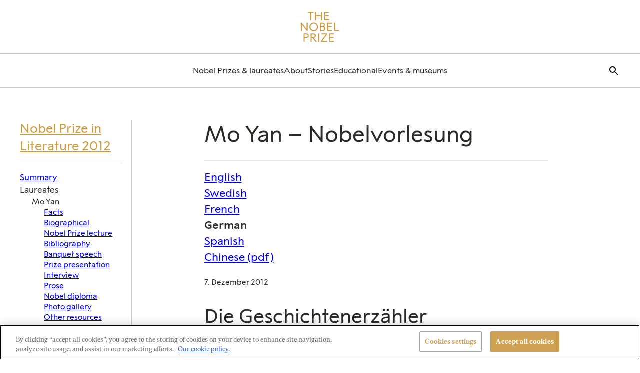

--- FILE ---
content_type: text/css
request_url: https://www.nobelprize.org/wp-content/themes/nobelprize/dist/css/frontend.css?ver=1768989687
body_size: 34790
content:
.wp-site-blocks{isolation:isolate}:root{--js-scrollbar-width:0;--font-size-1x:0.8125em;--font-size-2x:0.9375em;--font-size-3x:1.125em;--font-size-4x:1.5em;--font-size-5x:2em;--font-size-6x:2.5em;--font-size-7x:3em;--pale-smoke:#d6d1c4;--transition-speed:0.3s;--max-width-lg:1200px;--narrow-width:687px;--editor-width:1360px;--max-width-content:1440px;--gutter:1.25rem;--header-height:68px}@media (min-width:980px){:root{--header-height:176px;--gutter:2.5rem}}body{--text-color:var(--wp--preset--color--black);--button-background:var(--wp--preset--color--blue-500);--button-background-hover:var(--wp--preset--color--blue-700);--button-background-disabled:var(--wp--preset--color--black-400);--button-color:var(--wp--preset--color--white);--button-color-hover:var(--wp--preset--color--white);--button-color-disabled:var(--wp--preset--color--white);--link-color:var(--wp--preset--color--blue-500);--link-color-hover:var(--wp--preset--color--blue-700);--link-color-disabled:var(--wp--preset--color--black-400);--height-wp-admin-bar:46px}@media (min-width:782px){body{--height-wp-admin-bar:32px}}:root{--abbey:#55565a;--auChico:#8e5b52;--black:#000;--baseIncrement:8px;--burningSand:#d68a77;--copper:#bb8a35;--cornflower:#88b2e7;--dune:#2e2a25;--error:#bc1836;--fiord:#40516e;--jumbo:#8a8a8d;--lochMara:#0182c9;--nobel:#b3b2b1;--pampas:#f4f2f0;--roti:#cea152;--studio:#6648af;--westar:#e4e2df;--white:#fff;--dark-american-green:#235b4e;--dark-american-green-opacity-10:rgba(35,91,78,.102);--blue-opacity-10:rgba(1,130,201,.1);--blue-opacity-20:rgba(1,130,201,.2);--berlin-blue:#00263e;--berlin-blue-opacity-10:rgba(0,38,62,.102);--rose-doree:#dd7975;--countdown-font:"Alfred Sans Mono";--primary-font:"Alfred Sans";--secondary-font:"Alfred Serif";--nobel-gold:#cc9b40;--nobel-gold-opacity-10:rgba(204,155,64,.102);--bluish-green:#003b4a;--very-light-grey:#c8c8c8;--text-max-width:700px;--laureateNavPrimary:#612c2b;--laureate-nav-pipe:#4b1e1d;--caput-mortuum:#472426;--pale-nile-blue:#bbc6c3;--flesh-ocher:#df854f;--nobel-petrol:#002a3a;--dune-rgb:46,42,37;--color-border-primary:#c8c8c8;--color-inactive:#969492}html{box-sizing:border-box}*,:after,:before{box-sizing:inherit}a,abbr,acronym,address,applet,article,aside,audio,b,big,blockquote,body,canvas,caption,center,cite,code,dd,del,details,dfn,div,dl,dt,em,embed,fieldset,figcaption,figure,footer,form,h1,h2,h3,h4,h5,h6,header,hgroup,i,iframe,img,ins,kbd,label,legend,li,mark,menu,nav,object,ol,output,p,pre,q,ruby,s,samp,section,small,span,strike,strong,sub,summary,sup,table,tbody,td,tfoot,th,thead,time,tr,tt,u,ul,var,video{border:0;font:inherit;font-size:100%;margin:0;padding:0;vertical-align:baseline}article,aside,details,figcaption,figure,footer,header,hgroup,menu,nav,section{display:block}body{line-height:1}ol,ul{list-style:none}blockquote,q{quotes:none}blockquote:after,blockquote:before,q:after,q:before{content:"";content:none}table{border-collapse:collapse;border-spacing:0}html{line-height:1.15;-webkit-text-size-adjust:100%}body{margin:0}h1{font-size:2em;margin:.67em 0}hr{box-sizing:content-box;height:0;overflow:visible}pre{font-family:monospace;font-size:1em}a{background-color:transparent}abbr[title]{border-bottom:none;-webkit-text-decoration:underline;text-decoration:underline;-webkit-text-decoration:underline dotted;text-decoration:underline dotted}b,strong{font-weight:bolder}code,kbd,samp{font-family:monospace;font-size:1em}small{font-size:80%}sub,sup{font-size:75%;line-height:0;position:relative;vertical-align:baseline}sub{bottom:-.25em}sup{top:-.5em}img{border-style:none}button,input,optgroup,select,textarea{font-family:inherit;font-size:100%;line-height:1.15;margin:0}button,input{overflow:visible}button,select{text-transform:none}[type=button],[type=reset],[type=submit],button{-webkit-appearance:button}[type=button]::-moz-focus-inner,[type=reset]::-moz-focus-inner,[type=submit]::-moz-focus-inner,button::-moz-focus-inner{border-style:none;padding:0}[type=button]:-moz-focusring,[type=reset]:-moz-focusring,[type=submit]:-moz-focusring,button:-moz-focusring{outline:1px dotted ButtonText}fieldset{padding:.35em .75em .625em}legend{box-sizing:border-box;color:inherit;display:table;max-width:100%;padding:0;white-space:normal}progress{vertical-align:baseline}textarea{overflow:auto}[type=checkbox],[type=radio]{box-sizing:border-box;padding:0}[type=number]::-webkit-inner-spin-button,[type=number]::-webkit-outer-spin-button{height:auto}[type=search]{-webkit-appearance:textfield;outline-offset:-2px}[type=search]::-webkit-search-decoration{-webkit-appearance:none}::-webkit-file-upload-button{-webkit-appearance:button;font:inherit}details{display:block}summary{display:list-item}[hidden],template{display:none}*{-webkit-font-smoothing:antialiased;-moz-osx-font-smoothing:grayscale}html{scroll-padding-top:var(--wp--preset--spacing--150)}body{color:var(--text-color);font:normal normal 400 100%/normal var(--secondary-font);overflow-x:hidden}img{display:block;height:auto;max-width:100%}svg{fill:currentColor;flex-shrink:0}.container{margin:0 auto;max-width:var(--max-width-content);padding:0 var(--gutter)}.page-content-area{margin-top:calc(var(--baseIncrement)*7)}.page-content-area p:empty{display:none}.entry figure{margin-bottom:calc(var(--baseIncrement)*3)}.entry figure .alignnone{margin-bottom:var(--baseIncrement)}.page-section{display:flex;flex-flow:column nowrap;justify-content:space-between;margin-bottom:calc(var(--baseIncrement)*4)}@media (min-width:480px){.page-section{flex-flow:row wrap;margin-bottom:calc(var(--baseIncrement)*8)}}.page-section .page-content{flex:0 1 auto;width:100%}@media (min-width:980px){.page-section .page-content:not(.-full-width){margin:0 auto;width:var(--narrow-width)}}.page-section .page-content .table{margin-bottom:calc(var(--baseIncrement)*4)}.page-section .page-content .table:first-of-type{font-size:.9375em}.page-section .page-content .table:first-of-type p{margin-bottom:0}.page-section .page-aside{flex:0 1 auto;margin-top:calc(var(--baseIncrement)*3);order:2;width:100%}@media (min-width:980px){.page-section .page-aside:not(.-full-width){margin-top:0;order:0;width:calc(20% - var(--page-section-gap, var(--baseIncrement) * 2)/2)}}@media (min-width:768px){.content .-controlled-width{max-width:800px}}input:focus{outline:0}input:focus::-webkit-input-placeholder{color:var(--dune)}.nobel-content:after,.nobel__blocks--content:after,.page-content:after{clear:both;content:"";display:table}.nobel-content>section:where(:not(.newsletter-signup)),.nobel__blocks--content>section:where(:not(.newsletter-signup)),.page-content>section:where(:not(.newsletter-signup)){margin-bottom:calc(var(--baseIncrement)*6)}.nobel-content>section:first-child:not(.timeline):not(.search-form):not(.page-hero):not(.newsletter-signup):not(.queried-content-block),.nobel__blocks--content>section:first-child:not(.timeline):not(.search-form):not(.page-hero):not(.newsletter-signup):not(.queried-content-block),.page-content>section:first-child:not(.timeline):not(.search-form):not(.page-hero):not(.newsletter-signup):not(.queried-content-block){margin-top:calc(var(--baseIncrement)*4)}@media (min-width:480px){.nobel-content>section:first-child:not(.timeline):not(.search-form):not(.page-hero):not(.newsletter-signup):not(.queried-content-block),.nobel__blocks--content>section:first-child:not(.timeline):not(.search-form):not(.page-hero):not(.newsletter-signup):not(.queried-content-block),.page-content>section:first-child:not(.timeline):not(.search-form):not(.page-hero):not(.newsletter-signup):not(.queried-content-block){margin-top:calc(var(--baseIncrement)*8)}}.nobel-content>section:not(.timeline):not(.timeline-block):not(.search-form):not(.page-hero):not(.newsletter-signup):not(.search-page):not(.queried-content-block):not(.events-agenda):not(.most-popular-laureates--carousel):not(.featured-content-carousel):not(.np-press-release-section):not(.downloads),.nobel__blocks--content>section:not(.timeline):not(.timeline-block):not(.search-form):not(.page-hero):not(.newsletter-signup):not(.search-page):not(.queried-content-block):not(.events-agenda):not(.most-popular-laureates--carousel):not(.featured-content-carousel):not(.np-press-release-section):not(.downloads),.page-content>section:not(.timeline):not(.timeline-block):not(.search-form):not(.page-hero):not(.newsletter-signup):not(.search-page):not(.queried-content-block):not(.events-agenda):not(.most-popular-laureates--carousel):not(.featured-content-carousel):not(.np-press-release-section):not(.downloads){margin:0 auto calc(var(--baseIncrement)*6) auto;max-width:var(--max-width-content);padding-left:var(--gutter);padding-right:var(--gutter)}.nobel-content>section:not(.timeline):not(.timeline-block):not(.search-form):not(.page-hero):not(.newsletter-signup):not(.featured-content__colored):not(.np-press-release-section):not(.laureates-birthday),.nobel__blocks--content>section:not(.timeline):not(.timeline-block):not(.search-form):not(.page-hero):not(.newsletter-signup):not(.featured-content__colored):not(.np-press-release-section):not(.laureates-birthday),.page-content>section:not(.timeline):not(.timeline-block):not(.search-form):not(.page-hero):not(.newsletter-signup):not(.featured-content__colored):not(.np-press-release-section):not(.laureates-birthday){padding-bottom:0;padding-top:0}.nobel-content>section:first-child:not(.page-hero):not(.search-page):not(.queried-content-block):not(.np-press-release-section):not(.featured-content):not(.photo-gallery-container),.nobel__blocks--content>section:first-child:not(.page-hero):not(.search-page):not(.queried-content-block):not(.np-press-release-section):not(.featured-content):not(.photo-gallery-container),.page-content>section:first-child:not(.page-hero):not(.search-page):not(.queried-content-block):not(.np-press-release-section):not(.featured-content):not(.photo-gallery-container){margin-top:calc(var(--baseIncrement)*6)!important}.nobel-content>section.search-page,.nobel__blocks--content>section.search-page,.page-content>section.search-page{margin:calc(var(--baseIncrement)*4) auto calc(var(--baseIncrement)*4) auto!important;max-width:var(--max-width-content);padding-left:var(--gutter);padding-right:var(--gutter)}.nobel-content>section.search-page .pagination,.nobel__blocks--content>section.search-page .pagination,.page-content>section.search-page .pagination{margin-bottom:0}@media (min-width:980px){.nobel-content>section.search-page .pagination,.nobel__blocks--content>section.search-page .pagination,.page-content>section.search-page .pagination{margin-bottom:calc(var(--baseIncrement)*4)}}.nobel-content{padding-top:var(--header-height)}.nobel-content .nobel__blocks--content:where(:not(:has(.queried-content-block:first-of-type,.page-hero:first-of-type))){padding-top:calc(var(--baseIncrement)*3)}@media (min-width:768px){.nobel-content .nobel__blocks--content:where(:not(:has(.queried-content-block:first-of-type,.page-hero:first-of-type))){padding-top:calc(var(--baseIncrement)*6)}}.nobel-content .nobel__blocks--content>.dynamic-list,.nobel-content .nobel__blocks--content>[class^=wp-block]:not(.alignfull),.nobel-content .nobel__blocks--content>h1,.nobel-content .nobel__blocks--content>h2,.nobel-content .nobel__blocks--content>h3,.nobel-content .nobel__blocks--content>h4,.nobel-content .nobel__blocks--content>h5,.nobel-content .nobel__blocks--content>h6,.nobel-content .nobel__blocks--content>ol,.nobel-content .nobel__blocks--content>p,.nobel-content .nobel__blocks--content>ul{margin:0 auto calc(var(--baseIncrement)*3);max-width:var(--max-width-content);padding:0 var(--gutter)}.nobel-content .nobel__blocks--content>ol,.nobel-content .nobel__blocks--content>ul{padding-left:3em}form input,form select{font-family:var(--wp--custom--font-variant--paragraph--small--font-family);font-size:var(--wp--custom--font-variant--paragraph--small--font-size,initial);line-height:var(--wp--custom--font-variant--paragraph--small--line-height,initial);transition:color .3s ease}form input[type=email],form input[type=tel],form input[type=text]{border:1px solid var(--color-border-primary);height:var(--wp--preset--spacing--90);padding:var(--wp--preset--spacing--40)}form input[type=email]:disabled,form input[type=tel]:disabled,form input[type=text]:disabled,form select:disabled{background:none;border-color:var(--color-inactive);color:var(--color-inactive);pointer-events:none}form input:focus,form input:focus-visible,form select:focus,form select:focus-visible{border-color:var(--black)}.input-select{-webkit-appearance:none;-moz-appearance:none;appearance:none;background-image:url("data:image/svg+xml;charset=utf-8,%3Csvg xmlns='http://www.w3.org/2000/svg' width='24' height='24' fill='none'%3E%3Cpath fill='%232E2A25' d='m12 13.292 4.6-4.6.708.708L12 14.708 6.692 9.4l.708-.708z'/%3E%3C/svg%3E");background-position:calc(100% - var(--wp--preset--spacing--30));background-repeat:no-repeat;border:1px solid var(--wp--preset--color--nobel-gold);font-family:var(--wp--preset--font-family--primary);margin-bottom:var(--wp--preset--spacing--30);margin-top:var(--wp--preset--spacing--30);padding:var(--wp--preset--spacing--30) var(--wp--preset--spacing--80) var(--wp--preset--spacing--30) var(--wp--preset--spacing--30);width:100%}body,html{-webkit-font-smoothing:antialiased;-moz-osx-font-smoothing:grayscale}body{font-family:var(--wp--custom--font-variant--paragraph--medium--font-family);font-size:var(--wp--custom--font-variant--paragraph--medium--font-size,initial);line-height:var(--wp--custom--font-variant--paragraph--medium--line-height,initial)}pre{background:var(--westar);margin-bottom:calc(var(--baseIncrement)*3);padding:calc(var(--baseIncrement)*3);white-space:pre-wrap}q{quotes:"“" "”" "‘" "’"}q:before{content:open-quote}q:after{content:close-quote}h1,h2,h3,h4,h5,h6,p{text-align:left;text-rendering:optimizeLegibility;text-transform:none}h1,h2,h3,h4,h5,h6{margin-top:0}:where(h1,h2,h3,h4,h5,h6):has(em,i) em,:where(h1,h2,h3,h4,h5,h6):has(em,i) i{font-family:inherit}.h1,h1{font-family:var(--wp--custom--font-variant--heading--1--font-family);font-family:var(--primary-font);font-size:var(--wp--custom--font-variant--heading--1--font-size,initial);line-height:var(--wp--custom--font-variant--heading--1--line-height,initial)}.h2,h2{font-family:var(--wp--custom--font-variant--heading--2--font-family);font-family:var(--primary-font);font-size:var(--wp--custom--font-variant--heading--2--font-size,initial);line-height:var(--wp--custom--font-variant--heading--2--line-height,initial)}.h3,h3{font-family:var(--wp--custom--font-variant--heading--3--font-family);font-family:var(--primary-font);font-size:var(--wp--custom--font-variant--heading--3--font-size,initial);line-height:var(--wp--custom--font-variant--heading--3--line-height,initial)}.h4,h4{font-family:var(--wp--custom--font-variant--heading--4--font-family);font-family:var(--primary-font);font-size:var(--wp--custom--font-variant--heading--4--font-size,initial);line-height:var(--wp--custom--font-variant--heading--4--line-height,initial)}.h5,h5{font-family:var(--wp--custom--font-variant--heading--5--font-family);font-family:var(--primary-font);font-size:var(--wp--custom--font-variant--heading--5--font-size,initial);line-height:var(--wp--custom--font-variant--heading--5--line-height,initial)}.h6,h6{font-family:var(--wp--custom--font-variant--heading--6--font-family);font-family:var(--primary-font);font-size:var(--wp--custom--font-variant--heading--6--font-size,initial);line-height:var(--wp--custom--font-variant--heading--6--line-height,initial)}em,i{font-family:var(--secondary-font);font-style:italic}.entry p{margin-bottom:calc(var(--baseIncrement)*3)}.-withalfred{font-family:var(--primary-font)}.withivar{font-family:var(--secondary-font)}.smalltext{font-size:.9375rem}.caption,.copy,.copyright,.credit,.smalltext{font-family:var(--primary-font);text-align:left}.caption,.copy,.copyright,.credit{color:var(--jumbo);font-size:.8125rem}.text_link{font-family:var(--secondary-font)}.ingress,.quote{border-bottom:1px solid var(--westar);border-top:1px solid var(--westar);font-size:1.25rem;padding:calc(var(--baseIncrement)*3) 0}blockquote{margin-bottom:calc(var(--baseIncrement)*3);padding-left:calc(var(--baseIncrement)*3)}blockquote p:last-child{margin-bottom:0}blockquote .quote{border:0;padding:0}code{font:inherit}.ingress{font-size:1.375rem}.dropcap{color:var(--roti);float:left;font-family:var(--primary-font);font-size:calc(var(--baseIncrement)*11);line-height:.9;padding-right:var(--baseIncrement);padding-top:0}.dropcap.-serif{font-family:var(--secondary-font)}.has-drop-cap:not(:focus):first-letter{color:var(--roti);float:left;font-family:var(--primary-font);font-size:calc(var(--baseIncrement)*11);line-height:.9;padding-right:var(--baseIncrement);padding-top:0}button:where(:not(.components-button)){align-items:center;background:none;border:0;cursor:pointer;display:inline-flex;justify-content:center;text-align:center}.btn,.wp-block-button__link{background-color:var(--button-background);border:none;border-radius:0;color:var(--button-color);cursor:pointer;display:inline-flex;font-family:var(--wp--custom--font-variant--button--small--font-family);font-size:var(--wp--custom--font-variant--button--small--font-size,initial);line-height:var(--wp--custom--font-variant--button--small--line-height,initial);padding:var(--wp--preset--spacing--30) var(--wp--preset--spacing--50);-webkit-text-decoration:none;text-decoration:none;transition:background-color var(--transition-speed),color var(--transition-speed)}.btn:focus,.btn:hover,.wp-block-button__link:focus,.wp-block-button__link:hover{background-color:var(--button-background-hover);color:var(--button-color-hover);-webkit-text-decoration:none;text-decoration:none}.btn:disabled,.wp-block-button__link:disabled{background-color:var(--button-background-disabled);color:var(--button-color-disabled);cursor:not-allowed;pointer-events:none}.btn.is-style-large,.wp-block-button.is-style-large .wp-block-button__link{background-color:var(--button-background);border:none;border-radius:0;color:var(--button-color);cursor:pointer;display:inline-flex;font-family:var(--wp--custom--font-variant--button--small--font-family);font-family:var(--wp--custom--font-variant--button--large--font-family);font-size:var(--wp--custom--font-variant--button--small--font-size,initial);font-size:var(--wp--custom--font-variant--button--large--font-size,initial);line-height:var(--wp--custom--font-variant--button--small--line-height,initial);line-height:var(--wp--custom--font-variant--button--large--line-height,initial);padding:var(--wp--preset--spacing--30) var(--wp--preset--spacing--50);padding:var(--wp--preset--spacing--40) var(--wp--preset--spacing--60);-webkit-text-decoration:none;text-decoration:none;transition:background-color var(--transition-speed),color var(--transition-speed)}.btn.is-style-large:focus,.btn.is-style-large:hover,.wp-block-button.is-style-large .wp-block-button__link:focus,.wp-block-button.is-style-large .wp-block-button__link:hover{background-color:var(--button-background-hover);color:var(--button-color-hover);-webkit-text-decoration:none;text-decoration:none}.btn.is-style-large:disabled,.wp-block-button.is-style-large .wp-block-button__link:disabled{background-color:var(--button-background-disabled);color:var(--button-color-disabled);cursor:not-allowed;pointer-events:none}.wp-block-button:where(.is-style-link,.is-style-link-secondary,.is-style-link-tertiary) .wp-block-button__link{background-color:var(--button-background);border:none;border-radius:0;color:var(--button-color);cursor:pointer;display:inline-flex;font-family:var(--wp--custom--font-variant--button--small--font-family);font-size:var(--wp--custom--font-variant--button--small--font-size,initial);line-height:var(--wp--custom--font-variant--button--small--line-height,initial);padding:var(--wp--preset--spacing--30) var(--wp--preset--spacing--50);-webkit-text-decoration:none;text-decoration:none;transition:background-color var(--transition-speed),color var(--transition-speed);--button-color:var(--link-color);--button-color-hover:var(--link-color-hover);-webkit-appearance:none;-moz-appearance:none;appearance:none;background:none;border:0;font-size:inherit;padding:0}.wp-block-button:where(.is-style-link,.is-style-link-secondary,.is-style-link-tertiary) .wp-block-button__link:focus,.wp-block-button:where(.is-style-link,.is-style-link-secondary,.is-style-link-tertiary) .wp-block-button__link:hover{background-color:var(--button-background-hover);color:var(--button-color-hover);-webkit-text-decoration:none;text-decoration:none}.wp-block-button:where(.is-style-link,.is-style-link-secondary,.is-style-link-tertiary) .wp-block-button__link:disabled{background-color:var(--button-background-disabled);color:var(--button-color-disabled);cursor:not-allowed;pointer-events:none}.wp-block-button:where(.is-style-link,.is-style-link-secondary,.is-style-link-tertiary) .wp-block-button__link:focus,.wp-block-button:where(.is-style-link,.is-style-link-secondary,.is-style-link-tertiary) .wp-block-button__link:hover{background:none;-webkit-text-decoration:underline;text-decoration:underline}.wp-block-button:where(.is-style-link,.is-style-link-secondary,.is-style-link-tertiary) .wp-block-button__link:disabled{background:none;color:var(--button-background-disabled)}.btn.is-style-link-secondary,.wp-block-button.is-style-link-secondary .wp-block-button__link{background-color:var(--button-background);border:none;border-radius:0;color:var(--button-color);cursor:pointer;display:inline-flex;font-family:var(--wp--custom--font-variant--button--small--font-family);font-size:var(--wp--custom--font-variant--button--small--font-size,initial);line-height:var(--wp--custom--font-variant--button--small--line-height,initial);padding:var(--wp--preset--spacing--30) var(--wp--preset--spacing--50);-webkit-text-decoration:none;text-decoration:none;transition:background-color var(--transition-speed),color var(--transition-speed);--button-color:var(--link-color);--button-color-hover:var(--link-color-hover);-webkit-appearance:none;-moz-appearance:none;appearance:none;background:none;border:0;font-size:inherit;padding:0;--button-color:var(--text-color);--button-color-hover:var(--wp--preset--color--nobel-gold)}.btn.is-style-link-secondary:focus,.btn.is-style-link-secondary:hover,.wp-block-button.is-style-link-secondary .wp-block-button__link:focus,.wp-block-button.is-style-link-secondary .wp-block-button__link:hover{background-color:var(--button-background-hover);color:var(--button-color-hover);-webkit-text-decoration:none;text-decoration:none}.btn.is-style-link-secondary:disabled,.wp-block-button.is-style-link-secondary .wp-block-button__link:disabled{background-color:var(--button-background-disabled);color:var(--button-color-disabled);cursor:not-allowed;pointer-events:none}.btn.is-style-link-secondary:focus,.btn.is-style-link-secondary:hover,.wp-block-button.is-style-link-secondary .wp-block-button__link:focus,.wp-block-button.is-style-link-secondary .wp-block-button__link:hover{background:none;-webkit-text-decoration:underline;text-decoration:underline}.btn.is-style-link-secondary:disabled,.wp-block-button.is-style-link-secondary .wp-block-button__link:disabled{background:none;color:var(--button-background-disabled)}.btn.is-style-link-tertiary,.wp-block-button.is-style-link-tertiary .wp-block-button__link{background-color:var(--button-background);border:none;border-radius:0;color:var(--button-color);cursor:pointer;display:inline-flex;font-family:var(--wp--custom--font-variant--button--small--font-family);font-size:var(--wp--custom--font-variant--button--small--font-size,initial);line-height:var(--wp--custom--font-variant--button--small--line-height,initial);padding:var(--wp--preset--spacing--30) var(--wp--preset--spacing--50);-webkit-text-decoration:none;text-decoration:none;transition:background-color var(--transition-speed),color var(--transition-speed);--button-color:var(--link-color);--button-color-hover:var(--link-color-hover);-webkit-appearance:none;-moz-appearance:none;appearance:none;background:none;border:0;font-size:inherit;padding:0;--button-color:var(--wp--preset--color--white);--button-color-hover:var(--wp--preset--color--white)}.btn.is-style-link-tertiary:focus,.btn.is-style-link-tertiary:hover,.wp-block-button.is-style-link-tertiary .wp-block-button__link:focus,.wp-block-button.is-style-link-tertiary .wp-block-button__link:hover{background-color:var(--button-background-hover);color:var(--button-color-hover);-webkit-text-decoration:none;text-decoration:none}.btn.is-style-link-tertiary:disabled,.wp-block-button.is-style-link-tertiary .wp-block-button__link:disabled{background-color:var(--button-background-disabled);color:var(--button-color-disabled);cursor:not-allowed;pointer-events:none}.btn.is-style-link-tertiary:focus,.btn.is-style-link-tertiary:hover,.wp-block-button.is-style-link-tertiary .wp-block-button__link:focus,.wp-block-button.is-style-link-tertiary .wp-block-button__link:hover{background:none;-webkit-text-decoration:underline;text-decoration:underline}.btn.is-style-link-tertiary:disabled,.wp-block-button.is-style-link-tertiary .wp-block-button__link:disabled{background:none;color:var(--button-background-disabled)}.toggle{-webkit-appearance:none;-moz-appearance:none;appearance:none;border:none;border-radius:none;box-shadow:none;cursor:pointer;display:inline-block;font-size:0;height:24px;margin:0;overflow:hidden;padding:0;position:relative;text-indent:-9999px;transition:background .3s;width:18px}.toggle.active>span{background:none}.toggle.active>span:after,.toggle.active>span:before{transition-delay:0,.3s}.toggle.active>span:before{top:0;transform:rotate(45deg)}.toggle.active>span:after{bottom:0;transform:rotate(-45deg)}.toggle span{right:0;top:12px;transition:background .3s}.toggle span,.toggle span:after,.toggle span:before{background-color:var(--black);display:block;height:2px;left:0;position:absolute}.toggle span:after,.toggle span:before{content:"";transition-delay:.3s,0;transition-duration:.3s,.3s;width:100%}.toggle span:before{top:6px;transition-property:top,transform}.toggle span:after{bottom:6px;transition-property:bottom,transform}.toggle-close{-webkit-appearance:none;-moz-appearance:none;appearance:none;border:none;border-radius:none;box-shadow:none;cursor:pointer;display:inline-block;font-size:0;height:30px;margin:0;overflow:hidden;padding:0;position:relative;text-indent:-9999px;transition:background .3s;width:20px}.toggle-close span{display:block;height:2px;left:1px;position:absolute;right:1px;top:10px;transition:background 0 .3s}.toggle-close span:after,.toggle-close span:before{background-color:var(--black);content:"";display:block;height:2px;left:0;position:absolute;width:100%}.toggle-close span:before{top:0;transform:rotate(45deg)}.toggle-close span:after{bottom:0;transform:rotate(-45deg)}a:where(:not(.components-external-link)){background:none;border:0;color:var(--link-color);cursor:pointer;padding:0;-webkit-text-decoration:none;text-decoration:none;transition:color var(--transition-speed)}a:where(:not(.components-external-link)):focus,a:where(:not(.components-external-link)):hover{color:var(--link-color-hover);-webkit-text-decoration:underline;text-decoration:underline}.site-logo{margin:0 auto;text-align:center}.site-logo a{align-items:center;color:var(--wp--preset--color--nobel-gold);display:inline-flex;font-family:var(--primary-font);-webkit-text-decoration:none;text-decoration:none;text-transform:uppercase;transition:opacity var(--transition-speed)}.site-logo a:focus,.site-logo a:hover{opacity:.7}.related-information{display:flex;flex-direction:column;flex-wrap:wrap;justify-content:space-between}@media (min-width:768px){.related-information{flex-direction:row;flex-wrap:nowrap}}.related-information>.entry-content-wrapped,.related-information>.sidebar-content{flex:0 1 auto}.related-information>.sidebar-content{font-family:var(--primary-font);width:100%}@media (min-width:768px){.related-information>.sidebar-content{width:calc(40% - var(--baseIncrement)*2)}}.related-information>.sidebar-content p{font-size:.9375em}.related-information>.entry-content-wrapped{width:100%}@media (min-width:768px){.related-information>.entry-content-wrapped{width:calc(60% - var(--baseIncrement)*2)}}.full-width{left:50%;margin-left:-50vw;margin-right:-50vw;position:relative;right:50%;width:100vw}@media (min-width:980px){.full-width{left:31.9%}}@media (min-width:1200px){.full-width{left:32%}}.full-width figcaption{margin:0 auto;max-width:var(--max-width-content);padding:0 1em}@media print{body{background-color:var(--white);font-family:Georgia,serif;font-size:10pt!important;margin:0;-webkit-print-color-adjust:exact;print-color-adjust:exact}*,body{color:var(--black)!important}img,svg,table{page-break-inside:avoid;-moz-column-break-inside:avoid;break-inside:avoid}a img{border:none}a{color:var(--black)!important;-webkit-text-decoration:none;text-decoration:none}h1{font-size:22pt!important}.site-banner .site-banner-logo{margin:0 auto}.back-to-top,.explore-laureates.page-section,.footer,.mobile-nav,.mobile-search,.newsletter-signup,.opinion-stage,.ot-floating-button,.page-aside,.recommended-content,.search-form,.site-footer,.site-main-navigation,.sticky-navigation,.text_link,.to-top{display:none!important}.article-grid{page-break-inside:avoid;-moz-column-break-inside:avoid;break-inside:avoid}.article-grid .content-item.is-card-style .content-item__excerpt,.article-grid .content-item.is-card-style .content-item__meta-item,.article-grid .content-item.is-card-style .content-item__tag,.article-grid .content-item.is-card-style .content-item__title-link,.article-grid .content-item.is-card-style p{color:var(--white)!important}.article-grid .-halfwidth-b{width:calc(50% - var(--baseIncrement)*2)}.article-grid .-one-third{width:calc(33.3333% - var(--baseIncrement)*8/3)}.queried-content-block{page-break-inside:avoid;-moz-column-break-inside:avoid;break-inside:avoid}.queried-content-block .content-item.is-card-style .content-item__excerpt,.queried-content-block .content-item.is-card-style .content-item__meta-item,.queried-content-block .content-item.is-card-style .content-item__tag,.queried-content-block .content-item.is-card-style .content-item__title-link,.queried-content-block .content-item.is-card-style p{color:var(--white)!important}.queried-content-block .is-grid-layout{display:grid}.queried-content-block .is-grid-layout--2,.queried-content-block .is-grid-layout--4{grid-template-columns:repeat(2,1fr)}.queried-content-block .is-grid-layout--3,.queried-content-block .is-grid-layout--6{grid-template-columns:repeat(3,1fr)}.queried-content-block .content-media:after{display:none}}.screen-reader-text{border:0;clip:rect(1px,1px,1px,1px);clip-path:inset(50%);height:1px;margin:-1px;overflow:hidden;padding:0;position:absolute!important;width:1px;word-wrap:normal!important}.screen-reader-text:focus{background-color:var(--westar);clip:auto!important;clip-path:none;color:var(--dune);display:block;font-size:1em;height:auto;left:5px;line-height:normal;padding:15px 23px 14px;-webkit-text-decoration:none;text-decoration:none;top:5px;width:auto;z-index:100000}.flip{transform:rotate(180deg);transform-origin:center}.border-bottom{border-bottom:.5px solid var(--color-border-primary)}.border-top{border-top:.5px solid var(--color-border-primary)}.modern{color:var(--dune);font-family:var(--primary-font);margin-bottom:calc(var(--baseIncrement)*3)}.text-uppercase{text-transform:uppercase}.has-text-color.has-heading-highlight-color{color:var(--roti)}.no-js [id=main-navigation-js]:target{opacity:1;visibility:visible}.no-js noscript [id=mobile-close-js]{display:block}.no-js [id=search-mobile-trigger-js]{display:none}.no-js .site-main-navigation{margin-top:-1px;padding-left:0;position:fixed;width:100%;z-index:99}@media (min-width:768px){.no-js .site-main-navigation{margin-top:0;padding-left:1em;position:static}}.no-js .site-main-navigation>.main-menu{border-top:1px solid var(--westar);width:100%}@media (min-width:768px){.no-js .site-main-navigation>.main-menu{border-top:0}}.no-js .site-main-navigation>.search-trigger{display:none}.no-js .site-main-navigation>.main-menu li .sub-menu{display:block;opacity:1;position:static;visibility:visible}@media (min-width:768px){.no-js .site-main-navigation>.main-menu li .sub-menu{opacity:0;position:absolute;visibility:hidden}.no-js .site-main-navigation>.main-menu li:hover .sub-menu{opacity:1;visibility:visible}}.no-js .sub-navigation section[id=dropdown-menu-js]{opacity:0;visibility:hidden}.no-js .sub-navigation button[id=dropdown-js]{cursor:pointer}.no-js .sub-navigation button[id=dropdown-js]:focus{pointer-events:none}.no-js .sub-navigation button[id=dropdown-js]:focus+section[id=dropdown-menu-js]{opacity:1;visibility:visible}.no-js .explore-laureates .incrementor>[type=button]{display:none}.no-js .explore-laureates .incrementor>[type=text]{border-left:1px solid var(--westar);border-right:1px solid var(--westar)}.no-js .header-search-form{max-height:56px;opacity:1;position:static;visibility:visible}@media (min-width:768px){.no-js .header-search-form{border-top:1px solid var(--westar)}}.no-js .header-search>.input{width:95%}.no-js .tabs>.tabnavigation,.no-js [id=search-close-trigger-js]{display:none}.no-js .tabs .tabcontent{display:block;margin-bottom:calc(var(--baseIncrement)*2)}.no-js .carousel.-article>div{margin-bottom:calc(var(--baseIncrement)*3)}.no-js .timeline-navigation,.no-js .timeline-view-list{display:none}[id=noscript-list] h3,[id=noscript-list] ol{margin:0 auto;max-width:var(--max-width-content);padding:calc(var(--baseIncrement)*5) calc(var(--baseIncrement)*2) 0 calc(var(--baseIncrement)*2)}[id=noscript-list] ol{display:flex;flex-direction:column;justify-content:space-between}@media (min-width:768px){[id=noscript-list] ol{flex-direction:row}}[id=noscript-list] ol li a{font-family:var(--primary-font)}.site-header{align-items:center;background-color:var(--white);border-bottom:.5px solid var(--color-border-primary);display:flex;height:var(--header-height);justify-content:center;position:fixed;top:0;transition:height var(--transition-speed);width:100%;z-index:105}@media (min-width:768px){.site-header{padding-bottom:0;padding-top:0}}@media (min-width:600px){.site-header{top:var(--wp-admin--admin-bar--height,0)}}@media (max-width:782px){body.admin-bar .site-header{top:var(--wp-admin--admin-bar--height,0)}}.has-sticky-header{--header-height:68px}.site-header--sticky .site-banner:after{display:none}.site-header--sticky .site-header__wrapper{flex-flow:row nowrap}.site-header--sticky .site-logo-icon--big{display:none!important}.site-header--sticky .site-logo-icon--small{display:block!important}.site-banner{align-items:center;display:flex;flex:1;flex-flow:row nowrap;justify-content:space-between;position:relative}@media (min-width:768px){.site-banner{padding-bottom:var(--wp--preset--spacing--50);padding-top:var(--wp--preset--spacing--50)}}@media (min-width:980px){.site-banner:after{border-bottom:.5px solid var(--color-border-primary);bottom:0;content:"";display:block;left:50%;max-width:100vw;position:absolute;right:0;top:auto;transform:translateX(-50%);width:100vw}}.site-banner .site-logo{align-items:center;display:flex}.site-banner .site-banner-logo{text-align:center}.site-banner .mobile-actions{align-items:center;display:flex;gap:calc(var(--baseIncrement)*2.5)}.site-banner .site-logo-icon--big{display:none}@media (min-width:980px){.site-banner .site-logo-icon--big{display:block}.site-banner .mobile-nav,.site-banner .mobile-search,.site-banner .site-logo-icon--small{display:none}}.site-header__wrapper{align-items:center;background:var(--wp--preset--color--white);display:flex;flex-flow:row nowrap;flex-grow:1;height:100%}@media (min-width:980px){.site-header__wrapper{border-bottom:0;flex-flow:column nowrap}}.site-main-navigation{background:var(--white);height:calc(100vh - var(--header-height));height:calc(100dvh - var(--header-height));left:0;opacity:0;overflow:auto;padding:0;position:absolute;top:var(--header-height);transition:all var(--transition-speed) ease-in-out;visibility:hidden;width:100%;z-index:-1}@media (min-width:980px){.site-main-navigation{border-top:0}}.site-main-navigation.active{opacity:1;visibility:visible;z-index:100}@media (min-width:980px){.site-main-navigation{align-items:center;background:none;display:flex;flex-flow:row nowrap;height:100%;opacity:1;overflow:visible;overflow:initial;padding-top:0;position:relative;top:auto;visibility:visible;z-index:3}}.site-main-navigation ul{list-style:none;margin:0;padding-left:0}.site-main-navigation li{margin:0}.site-main-navigation .main-menu{color:var(--dune);display:flex;flex-flow:column nowrap;font-family:var(--primary-font);font-size:1.125rem;position:relative;z-index:100}@media (min-width:980px){.site-main-navigation .main-menu{align-content:center;display:flex;flex-flow:row nowrap;font-size:1rem;gap:var(--wp--preset--spacing--30);height:100%;justify-content:center;padding-top:0;place-content:center;width:100%}.site-main-navigation .main-menu .menu-item-link--no-hover:hover{color:var(--dune);cursor:default}}.site-main-navigation .main-menu>li{position:relative}@media (min-width:980px){.site-main-navigation .main-menu>li:focus>.sub-menu,.site-main-navigation .main-menu>li:hover>.sub-menu{transform:translateZ(0)}.site-main-navigation .main-menu>li{align-items:center;display:flex;flex-wrap:wrap;height:100%}}.site-main-navigation .main-menu>li:before{border-bottom:1px solid var(--color-border-primary);bottom:0;content:"";left:var(--gutter);position:absolute;width:calc(100% - var(--gutter)*2)}@media (min-width:980px){.site-main-navigation .main-menu>li:before{display:none}}.site-main-navigation .main-menu>li.menu-item-has-children.active .sub-menu{display:block;margin-bottom:var(--baseIncrement);margin-top:calc(var(--baseIncrement)*-1);opacity:1;visibility:visible}@media (min-width:980px){.site-main-navigation .main-menu>li.menu-item-has-children.active .sub-menu{margin-bottom:0;margin-top:0}}.site-main-navigation .main-menu>li.menu-item-has-children:after{background:url("data:image/svg+xml;charset=utf-8,%3Csvg xmlns='http://www.w3.org/2000/svg' width='24' height='24' fill='none'%3E%3Cpath fill='%232E2A25' d='m11.796 12.6 4.6-4.6 1.4 1.4-6 6-6-6 1.4-1.4z'/%3E%3C/svg%3E") no-repeat 50%;background-size:cover;content:"";display:inline-block;height:24px;position:absolute;right:var(--gutter);top:calc(var(--baseIncrement)*2);transition:transform .15s ease-in-out;width:24px;z-index:103}@media (min-width:980px){.site-main-navigation .main-menu>li.menu-item-has-children:after{display:none}}.site-main-navigation .main-menu>li.searchform{display:none}@media (min-width:980px){.site-main-navigation .main-menu>li.searchform{align-items:center;display:flex;position:absolute;right:0}}.site-main-navigation .main-menu>li.menu-item-has-children.active:after{transform:rotate(-180deg)}.site-main-navigation .main-menu>li.menu-item-has-children.active>a{color:var(--wp--preset--color--nobel-gold)}.site-main-navigation .main-menu>li a{color:var(--dune);display:inline-block;padding:calc(var(--baseIncrement)*2) calc(var(--baseIncrement)*2.5);-webkit-text-decoration:none;text-decoration:none}@media (min-width:980px){.site-main-navigation .main-menu>li a{padding:0}}.site-main-navigation .main-menu>li a:focus,.site-main-navigation .main-menu>li a:hover{color:var(--roti)}@media (min-width:980px){.site-main-navigation .main-menu>li:last-child .sub-menu{right:0}.site-main-navigation .main-menu>li>.sub-menu{padding:calc(var(--baseIncrement)*2) 0}}.site-main-navigation .main-menu>li .sub-menu{display:none;margin-top:0;opacity:0;transition:visibility var(--transition-speed) ease-in-out,opacity var(--transition-speed) ease-in-out,transform var(--transition-speed) ease-in-out;visibility:hidden}.site-main-navigation .main-menu>li .sub-menu ul{padding-left:calc(var(--baseIncrement)*2)}@media (min-width:980px){.site-main-navigation .main-menu>li .sub-menu{background-color:var(--wp--preset--color--white);box-sizing:border-box;display:block;left:-999em;margin-top:0;position:absolute;top:100%;width:242px;z-index:101}.site-main-navigation .main-menu>li .sub-menu ul{background-color:var(--pampas);margin-bottom:var(--baseIncrement);margin-top:var(--baseIncrement);padding-bottom:var(--baseIncrement);padding-left:0;padding-top:var(--baseIncrement);position:relative;top:auto}}.site-main-navigation .main-menu>li .sub-menu>li{position:relative}.site-main-navigation .main-menu>li .sub-menu>li>a{font-size:1rem;padding-bottom:var(--baseIncrement);padding-left:calc(var(--baseIncrement)*4.5);padding-right:calc(var(--baseIncrement)*4.5);padding-top:var(--baseIncrement)}@media (min-width:980px){.site-main-navigation .main-menu>li .sub-menu>li>a{display:block;font-size:.9375rem;padding-left:calc(var(--baseIncrement)*3);padding-right:calc(var(--baseIncrement)*3)}}.site-main-navigation .main-menu li:focus .sub-menu,.site-main-navigation .main-menu li:hover .sub-menu{opacity:1;visibility:visible}.site-main-navigation .main-menu li:focus .sub-menu ul,.site-main-navigation .main-menu li:hover .sub-menu ul{left:0}@media (min-width:980px){.site-main-navigation .main-menu>.menu-item>.sub-menu{box-shadow:0 4px 4px 0 rgba(0,0,0,.25);left:0;transform:translate3d(0,-20px,0)}}.site-main-navigation .main-menu li a:focus+.sub-menu{opacity:1;visibility:visible}.site-main-navigation .main-menu li a:focus+.sub-menu li:hover>ul{left:100%}@media (min-width:980px){.site-main-navigation .main-menu li a:active+.sub-menu,.site-main-navigation .main-menu li a:focus+.sub-menu,.site-main-navigation .main-menu li.sub-menu-active a+.sub-menu{opacity:1;visibility:visible}}.sub-navigation{background:var(--auChico);padding:calc(var(--baseIncrement)*2) 0;position:relative;z-index:2}.sub-navigation button{align-items:center;color:var(--white);display:flex;font-family:var(--primary-font);font-size:1rem;justify-content:space-between;padding:0;width:100%}.sub-navigation button svg{display:inline-block;fill:currentColor;height:1em;position:relative;top:-.0625em;transition:transform .25s ease-in;vertical-align:middle;width:1em}.sub-navigation button:focus{color:var(--burningSand);outline:0}.sub-navigation button.active svg{transform:rotate(180deg)}.sticky-navigation{height:52px}.sticky{left:0;position:fixed;right:0;top:0;width:100%;z-index:107}@media (min-width:980px){.admin-bar .sticky{top:32px}}.sub-navigation-dropdown{background:var(--auChico);border-top:1px solid hsla(0,0%,100%,.2);left:0;opacity:0;overflow:hidden;padding-left:calc(var(--baseIncrement)*2);padding-right:calc(var(--baseIncrement)*2);padding-top:calc(var(--baseIncrement)*3);position:absolute;right:0;top:100%;transition:all .5s ease-in-out;visibility:hidden;z-index:100}@media (min-width:980px){.sub-navigation-dropdown{padding:0}}.sub-navigation-dropdown .sub-navigation-wrapper{display:flex;flex-direction:column;flex-wrap:wrap;margin:0 auto;max-width:var(--max-width-content)}@media (min-width:980px){.sub-navigation-dropdown .sub-navigation-wrapper{flex-direction:row;flex-wrap:nowrap}}.sub-navigation-dropdown .sub-navigation-menu{flex:0 1 auto;width:100%}@media (min-width:980px){.sub-navigation-dropdown .sub-navigation-menu{margin-bottom:calc(var(--baseIncrement)*4);margin-top:calc(var(--baseIncrement)*3);width:calc(33% - var(--baseIncrement)*2)}}.sub-navigation-dropdown .sub-navigation-menu>li{margin-bottom:calc(var(--baseIncrement)*2)}.sub-navigation-dropdown .sub-navigation-menu>li a{color:var(--white);font-family:var(--primary-font);font-size:1rem;line-height:1.3;padding:8px 0;-webkit-text-decoration:none;text-decoration:none}.sub-navigation-dropdown .sub-navigation-menu>li a:focus,.sub-navigation-dropdown .sub-navigation-menu>li a:hover{color:var(--burningSand)}@media (min-width:980px){.sub-navigation-dropdown .sub-navigation-menu>li+li{margin-top:calc(var(--baseIncrement)*3)}}.sub-navigation-dropdown.active{opacity:1;visibility:visible}.laureate .sticky-navigation,.laureate-content-type .sticky-navigation,.prize-content-type .sticky-navigation{background:var(--laureateNavPrimary);height:50px}.laureate .prizes-nav-collection .prizes-nav-top-tier .category-title,.laureate-content-type .prizes-nav-collection .prizes-nav-top-tier .category-title,.prize-content-type .prizes-nav-collection .prizes-nav-top-tier .category-title{color:var(--white)}.laureate .prizes-nav-collection .prizes-nav-top-tier .category-title a,.laureate-content-type .prizes-nav-collection .prizes-nav-top-tier .category-title a,.prize-content-type .prizes-nav-collection .prizes-nav-top-tier .category-title a{color:inherit}.laureate .prizes-nav-collection .prizes-nav-top-tier .category-title a:focus,.laureate .prizes-nav-collection .prizes-nav-top-tier .category-title a:hover,.laureate-content-type .prizes-nav-collection .prizes-nav-top-tier .category-title a:focus,.laureate-content-type .prizes-nav-collection .prizes-nav-top-tier .category-title a:hover,.prize-content-type .prizes-nav-collection .prizes-nav-top-tier .category-title a:focus,.prize-content-type .prizes-nav-collection .prizes-nav-top-tier .category-title a:hover{color:var(--roti)}.prizes-nav-collection{background:transparent;padding:0}.prizes-nav-collection.sticky{background:transparent}.prizes-nav-collection .prizes-nav-top-tier{align-items:center;display:flex;height:50px;justify-content:space-between}@media (min-width:980px){.prizes-nav-collection .prizes-nav-top-tier{justify-content:normal}}.prizes-nav-collection .prizes-nav-top-tier li{align-items:center;border-left:1px solid var(--laureate-nav-pipe);color:#c99392;display:inline-flex;height:100%}@media (min-width:980px){.prizes-nav-collection .prizes-nav-top-tier li{min-width:210px}}.prizes-nav-collection .prizes-nav-top-tier li:last-of-type{border-right:1px solid var(--laureate-nav-pipe)}.prizes-nav-collection .prizes-nav-top-tier li .category-title{color:#c99392;font-family:var(--primary-font);font-size:.8em;padding:1em .5em}@media (min-width:980px){.prizes-nav-collection .prizes-nav-top-tier li .category-title{font-size:1em;padding:1em 1.5rem}}.prizes-nav-collection .prizes-nav-top-tier li .category-title a{color:inherit;font-family:var(--primary-font);font-size:inherit}.prizes-nav-collection .prizes-nav-top-tier li .category-title a:focus,.prizes-nav-collection .prizes-nav-top-tier li .category-title a:hover{color:var(--white)}.prizes-nav-collection .prizes-nav-top-tier li .button{background:transparent;height:100%;padding:1em .5em;position:relative;transition:background .15s ease-in-out}@media (min-width:980px){.prizes-nav-collection .prizes-nav-top-tier li .button{padding:1em 1.5rem}}.prizes-nav-collection .prizes-nav-top-tier li .button .dropdown-js-explore{display:inline-block;font-size:.8em;vertical-align:middle}@media (min-width:980px){.prizes-nav-collection .prizes-nav-top-tier li .button .dropdown-js-explore{display:none}}.prizes-nav-collection .prizes-nav-top-tier li .button .dropdown-js-more{display:none}@media (min-width:980px){.prizes-nav-collection .prizes-nav-top-tier li .button .dropdown-js-more{display:inline}}.prizes-nav-collection .prizes-nav-top-tier li .button svg{height:26px;left:auto;position:absolute;right:1em;top:50%;transform:translateY(-50%) rotate(0);transform-origin:center;transition:all .15s ease-in-out;width:26px}.prizes-nav-collection .prizes-nav-top-tier li .button.active{background:#371717}.prizes-nav-collection .prizes-nav-top-tier li .button.active svg{transform:translateY(-50%) rotate(180deg);transform-origin:center}.prizes-nav-collection .prizes-nav-top-tier li .button:focus{color:var(--white)}.prizes-nav-collection .prizes-nav-top-tier .prizes-nav-menu-title{display:block;margin-right:2.5rem;text-align:left}.prizes-nav-collection .prizes-nav-top-tier .prizes-nav-menu-title-laureate{display:none}@media (min-width:980px){.prizes-nav-collection .prizes-nav-top-tier .prizes-nav-menu-title-laureate{display:inline}}.prizes-nav-collection .prizes-nav-top-tier .prizes-nav-category{display:none}@media (min-width:980px){.prizes-nav-collection .prizes-nav-top-tier .prizes-nav-category{display:block}}.prizes-nav-collection .prizes-nav-bottom-tier{background:#371717;border:none;left:auto;max-height:0;opacity:0;padding:0;position:relative;right:auto;top:auto;transition:max-height .1s,opacity 0s linear;width:100%}@media (min-width:480px){.prizes-nav-collection .prizes-nav-bottom-tier.prizes-nav-subjects{width:212px}}.prizes-nav-collection .prizes-nav-bottom-tier.prizes-nav-subjects ul{padding:.5rem 0 2em}.prizes-nav-collection .prizes-nav-bottom-tier.active{border:none;max-height:40em;opacity:1;transition:max-height .25s,opacity .2s ease-in;visibility:visible}.prizes-nav-collection .prizes-nav-bottom-tier li{background:transparent;flex-basis:100%;max-width:100%;transition:background .15s ease-in-out}.prizes-nav-collection .prizes-nav-bottom-tier li a{color:#cbacac;display:block;font-family:var(--primary-font);padding:.5rem 1.5rem .6rem}.prizes-nav-collection .prizes-nav-bottom-tier li:focus,.prizes-nav-collection .prizes-nav-bottom-tier li:hover{background:#220e0e}.prizes-nav-collection .prizes-nav-bottom-tier .prizes-nav-summary-nav{display:flex;flex-flow:column}@media (min-width:980px){.prizes-nav-collection .prizes-nav-bottom-tier .prizes-nav-summary-nav{flex-flow:row;justify-content:space-between;padding-top:0}}@media screen and (min-width:0\0){.prizes-nav-collection .prizes-nav-bottom-tier .prizes-nav-summary-nav{display:block}}@media screen and (min-width:0\0) and (min-width:980px){.prizes-nav-collection .prizes-nav-bottom-tier .prizes-nav-summary-nav{display:flex}}.prizes-nav-collection .prizes-nav-bottom-tier .prizes-nav-summary-nav-menus{padding-top:0}.prizes-nav-collection .prizes-nav-bottom-tier .prizes-nav-summary-nav-menu{display:grid;grid-template-columns:auto;padding:1em 1em 1em 0}@media (min-width:980px){.prizes-nav-collection .prizes-nav-bottom-tier .prizes-nav-summary-nav-menu{align-content:start;display:grid;grid:auto-flow dense/repeat(4,1fr)}.prizes-nav-collection .prizes-nav-bottom-tier .prizes-nav-summary-nav-menu:last-of-type{margin-right:0}}@media screen and (min-width:0\0){.prizes-nav-collection .prizes-nav-bottom-tier .prizes-nav-summary-nav-menu{display:block}}@media screen and (min-width:0\0) and (min-width:980px){.prizes-nav-collection .prizes-nav-bottom-tier .prizes-nav-summary-nav-menu{display:block;flex-direction:row;flex-grow:1;flex-wrap:wrap}.prizes-nav-collection .prizes-nav-bottom-tier .prizes-nav-summary-nav-menu:last-of-type{margin-right:0}.prizes-nav-collection .prizes-nav-bottom-tier .prizes-nav-summary-nav-menu li{display:inline-block;flex-basis:25%;max-width:25%}}@media (min-width:980px){.prizes-nav-collection .prizes-nav-bottom-tier .prizes-nav-summary-nav-menu:nth-child(n+5):not(.prizes-nav-summary-laureates){padding-top:0}}.prizes-nav-collection .prizes-nav-bottom-tier .prizes-nav-summary-laureates{background:var(--roti);grid-template-columns:auto;max-width:100%;padding:.5rem 0}@media (min-width:980px){.prizes-nav-collection .prizes-nav-bottom-tier .prizes-nav-summary-laureates{max-width:280px;padding:1rem 0;width:100%}}.prizes-nav-collection .prizes-nav-bottom-tier .prizes-nav-summary-laureates .prizes-nav-summary-laureates-title{background:var(--roti);color:var(--white);display:none;font-family:var(--primary-font);font-size:16px;padding:.5rem 1.5rem .6rem}@media (min-width:980px){.prizes-nav-collection .prizes-nav-bottom-tier .prizes-nav-summary-laureates .prizes-nav-summary-laureates-title{display:inline-block;font-size:20px}}.prizes-nav-collection .prizes-nav-bottom-tier .prizes-nav-summary-laureates li:not(:first-of-type){background:transparent;transition:background .15s ease-in-out}.prizes-nav-collection .prizes-nav-bottom-tier .prizes-nav-summary-laureates li:not(:first-of-type):focus,.prizes-nav-collection .prizes-nav-bottom-tier .prizes-nav-summary-laureates li:not(:first-of-type):hover{background:#b9924a}.prizes-nav-collection .prizes-nav-bottom-tier .prizes-nav-summary-laureates li{flex-basis:auto;max-width:none}.prizes-nav-collection .prizes-nav-bottom-tier .prizes-nav-summary-laureates a{color:var(--white);display:block}.header-search-form{align-items:center;background:var(--wp--preset--color--white);border-bottom:.5px solid var(--color-border-primary);border-top:.5px solid var(--color-border-primary);display:flex;height:60px;justify-items:center;left:0;opacity:0;overflow:hidden;place-items:center;position:absolute;top:100%;transform:translate3d(0,-50%,0);transition:visibility var(--transition-speed) ease-in-out,opacity var(--transition-speed) ease-in-out,transform var(--transition-speed) ease-in-out;visibility:hidden;width:100%}.header-search-form .container{flex:1}.header-search-form .searchform.-header svg{height:32px;width:32px}.header-search-form.active{opacity:1;transform:translateZ(0);visibility:visible}.search-trigger{display:none}@media (min-width:980px){.search-trigger{display:flex;flex:0 1 auto;justify-content:flex-end;width:7%}}.search-trigger [id=search-trigger-js]{align-self:flex-end;background:none;border:0;display:inline-flex;padding:0}.site-footer{background:var(--pampas);overflow:hidden;padding-bottom:calc(var(--baseIncrement)*5);padding-top:calc(var(--baseIncrement)*5)}@media (min-width:768px){.site-footer{padding-bottom:calc(var(--baseIncrement)*6);padding-top:calc(var(--baseIncrement)*6)}}.footer-information>.heading{color:var(--dune);font-family:var(--primary-font);font-size:1.125rem}@media (min-width:768px){.footer-information>.heading{font-size:1.5rem;margin-bottom:calc(var(--baseIncrement)*4)}}.footer-information a{color:var(--dune)}.footer-information a:active,.footer-information a:focus,.footer-information a:hover{color:var(--roti)}.footer-sections{border-bottom:.5px solid var(--color-border-primary);display:flex;flex-direction:column;flex-wrap:wrap;gap:calc(var(--baseIncrement)*4);justify-content:space-between;padding-bottom:calc(var(--baseIncrement)*4);padding-top:calc(var(--baseIncrement)*4)}@media (min-width:768px){.footer-sections{border-top:.5px solid var(--color-border-primary);flex-direction:row;flex-wrap:nowrap}.footer-sections>.footer-section{flex:0 0 30%}}.footer-sections>.footer-section:last-child{border-bottom:none}.footer-sections>.footer-section>h5{color:var(--dune);font-family:var(--primary-font);font-size:.9375rem;line-height:1.4;margin-bottom:var(--baseIncrement)}@media (min-width:768px){.footer-sections>.footer-section>h5{font-size:1.5rem}}.footer-sections>.footer-section>p{color:var(--dune);font-family:var(--secondary-font);font-size:.8125rem;line-height:1.4}@media (min-width:768px){.footer-sections>.footer-section>p{font-size:.9375rem}}.colophon{align-items:center;display:flex;flex-direction:column;flex-wrap:wrap;justify-content:space-between;padding-top:calc(var(--baseIncrement)*3);text-align:center}@media (min-width:768px){.colophon{flex-direction:row;flex-wrap:nowrap;text-align:inherit}}.colophon>.footer-logo .site-logo{color:var(--roti);font-family:var(--primary-font);font-size:1.125em;margin-bottom:calc(var(--baseIncrement)*2);text-transform:uppercase;width:auto}@media (min-width:768px){.colophon>.footer-logo .site-logo{margin-bottom:0}}.colophon>.copyright{color:var(--jumbo);font-family:var(--primary-font);font-size:.8125em;text-align:center}@media (min-width:768px){.colophon>.copyright{text-align:inherit}}.footer-nav{display:flex;flex-flow:column wrap;padding-bottom:calc(var(--baseIncrement)*4);padding-top:calc(var(--baseIncrement)*4);text-align:center}@media (min-width:768px){.footer-nav{flex-flow:row wrap;gap:calc(var(--baseIncrement)*4);padding-bottom:0;text-align:inherit}}@media (min-width:1200px){.footer-nav{gap:var(--baseIncrement)}}.footer-nav>.footer-menu{flex:1}.footer-nav>.footer-menu.footer-social{flex-basis:100%}@media (min-width:1200px){.footer-nav>.footer-menu.footer-social{flex:1}}.footer-nav>.footer-menu ul{font-family:var(--primary-font);font-size:1rem;line-height:1.3;padding:0}.footer-nav>.footer-menu ul li{margin-bottom:calc(var(--baseIncrement)*2)}@media (min-width:768px){.footer-nav>.footer-menu ul{font-size:1.125rem;margin-bottom:calc(var(--baseIncrement)*4)}}.footer-nav>.footer-menu ul li a{color:var(--dune);display:block}.footer-nav>.footer-menu ul li a:focus,.footer-nav>.footer-menu ul li a:hover{color:var(--roti)}.footer-social h6{color:var(--dune);font-family:var(--primary-font);font-size:1rem;line-height:1.3333;margin-bottom:calc(var(--baseIncrement)*2);text-align:center}@media (min-width:768px){.footer-social h6{font-size:1.125rem;text-align:inherit}}.footer-social .socialmenu{-moz-column-gap:calc(var(--baseIncrement)*1);column-gap:calc(var(--baseIncrement)*1);display:flex;flex-wrap:wrap;justify-content:center}@media (min-width:768px){.footer-social .socialmenu{justify-content:flex-start}}.footer-social .socialmenu li{display:inline-block;margin:0!important}.footer-social .socialmenu li a svg{height:calc(var(--baseIncrement)*5);width:calc(var(--baseIncrement)*5)}.footer-social .socialmenu li a:focus svg,.footer-social .socialmenu li a:hover svg{opacity:.7}.page-hero{box-sizing:border-box;display:flex;flex-direction:column;font-family:var(--wp--custom--font-variant--paragraph--medium--font-family);font-size:var(--wp--custom--font-variant--paragraph--medium--font-size,initial);line-height:var(--wp--custom--font-variant--paragraph--medium--line-height,initial);margin-bottom:calc(var(--baseIncrement)*6);position:relative;width:100%}.page-hero:first-child{margin-bottom:0}.page-hero:first-child~.countdown{margin-top:calc(var(--baseIncrement)*6)!important}.page-hero .section-header{border-top:0;box-sizing:border-box;padding-left:1em;padding-right:1em;width:100%}@media (min-width:980px){.page-hero .section-header{padding-left:0;padding-right:0}}.page-hero .section-header h3{border-top:1px solid var(--westar);margin:0 auto;max-width:calc(var(--max-width-content) - 2rem);padding-top:calc(var(--baseIncrement)*3);width:100%}.page-hero .hero-link+.hero-btn-wrapper,.page-hero .lead+.hero-btn-wrapper{margin-top:calc(var(--baseIncrement)*4)}.page-hero .hero-btn{background:var(--lochMara);color:var(--white);display:inline-block;font-family:var(--primary-font);padding:12px 35px}.page-hero .blurb{background:var(--blurb-background-color,var(--pampas));color:var(--white);order:2;padding:calc(var(--baseIncrement)*3);position:static}@media (min-width:768px){.page-hero .blurb{background:transparent;order:1;position:absolute}}.page-hero .blurb *{color:var(--dune)}@media (min-width:768px){.page-hero .blurb *{color:var(--white)}}.page-hero .blurb .sublead{margin-bottom:calc(var(--baseIncrement)*3)}.page-hero .blurb .sublead p{color:var(--jumbo);font-family:var(--wp--custom--font-variant--paragraph--medium--font-family);font-family:var(--primary-font);font-size:var(--wp--custom--font-variant--paragraph--medium--font-size,initial);line-height:var(--wp--custom--font-variant--paragraph--medium--line-height,initial)}.page-hero .blurb .sublead p em,.page-hero .blurb .sublead p i{font-family:var(--primary-font);font-style:italic}@media (min-width:768px){.page-hero .blurb .sublead p{color:var(--white)}}.page-hero .blurb .title{font-family:var(--primary-font);font-size:2em;line-height:1;margin-bottom:calc(var(--baseIncrement)*3)}.page-hero .blurb .title em,.page-hero .blurb .title i{font-family:var(--primary-font);font-style:italic}@media (min-width:768px){.page-hero .blurb .title{font-size:4rem}}.page-hero .blurb .after-register{margin-top:calc(var(--baseIncrement)*3)}.page-hero .blurb .lead p{font-family:var(--wp--custom--font-variant--paragraph--medium--font-family);font-size:var(--wp--custom--font-variant--paragraph--medium--font-size,initial);line-height:var(--wp--custom--font-variant--paragraph--medium--line-height,initial)}.page-hero .blurb .hero-btn{color:var(--white)}.page-hero .hero{background-position:50%;background-repeat:no-repeat;background-size:cover;margin:0 auto;min-height:320px;width:100%}@media (min-width:768px){.page-hero .hero{min-height:480px}.page-hero .hero.-thin{min-height:320px}}.page-hero .figcaption{background-color:var(--pampas);display:block;order:1;padding:var(--baseIncrement) calc(var(--baseIncrement)*3)}@media (min-width:768px){.page-hero .figcaption{align-self:flex-start;background-color:transparent;display:block;margin-left:auto;margin-right:auto;margin-top:var(--baseIncrement);padding:0 var(--gutter);width:var(--max-width-content)}.page-hero .figcaption.one-line{max-width:var(--max-width-content);width:auto}}.page-hero .figcaption.one-line p{display:inline}.page-hero.-centered{justify-content:center}@media (min-width:768px){.page-hero.-centered{align-items:center}}.page-hero.-centered .blurb{left:50%;margin-bottom:0;max-width:770px;text-align:center;top:50%;transform:translate(-50%,-50%)}@supports (grid-area:auto){.page-hero.-centered .blurb{left:auto;top:auto;transform:translate(0)}}.page-hero.-centered .blurb *{text-align:center}.page-hero.-centered .figcaption p{text-align:left}.page-hero.-exposed .title{font-family:var(--primary-font);font-size:2rem;line-height:1;margin:0 auto;max-width:var(--max-width-content);padding:calc(var(--baseIncrement)*3);text-align:center}@media (min-width:768px){.page-hero.-exposed .title{font-size:4rem}}.page-hero.-exposed .figcaption{background-color:transparent;display:block;margin-top:var(--baseIncrement);max-width:var(--max-width-content);order:0;padding:0 1em;width:auto}.page-hero.-exposed .hero-btn-wrapper{margin-left:auto;margin-right:auto;max-width:var(--max-width-content);text-align:center}.page-hero.-exposed .hero-btn-wrapper .hero-btn{margin-top:0}.page-hero.-left{justify-content:center}@media (min-width:768px){.page-hero.-left .blurb{left:0;margin-left:auto;margin-right:auto;max-width:var(--max-width-content);right:0;top:50%;transform:translateY(-50%);width:100%}@supports (grid-area:auto){.page-hero.-left .blurb{top:auto;transform:translateY(0)}}}.page-hero.-left .blurb .title{max-width:680px}.page-hero.-left .blurb .lead .details{margin-bottom:calc(var(--baseIncrement)*3)}.page-hero.-left .blurb .lead .details p{font-family:var(--wp--custom--font-variant--paragraph--medium--font-family);font-family:var(--primary-font);font-size:var(--wp--custom--font-variant--paragraph--medium--font-size,initial);line-height:var(--wp--custom--font-variant--paragraph--medium--line-height,initial)}.page-hero.-left.-contained .blurb{max-width:85%}.page-hero.-right{flex-direction:row;flex-wrap:wrap}.page-hero.-right .hero{flex:0 1 auto;width:100%}@media (min-width:768px){.page-hero.-right .hero{width:65%}}.page-hero.-right .blurb{background:var(--pampas);box-sizing:border-box;display:flex;flex:0 1 auto;flex-direction:column;flex-wrap:wrap;order:2;position:relative;width:100%}@media (min-width:768px){.page-hero.-right .blurb{justify-content:center;order:1;width:35%}}.page-hero.-right .blurb *{color:var(--dune)}.page-hero.-right .blurb .title{font-family:var(--wp--custom--font-variant--heading--3--font-family);font-size:var(--wp--custom--font-variant--heading--3--font-size,initial);line-height:var(--wp--custom--font-variant--heading--3--line-height,initial)}.page-hero.-right .blurb .sublead p{color:var(--jumbo);font-family:var(--wp--custom--font-variant--paragraph--medium--font-family);font-size:var(--wp--custom--font-variant--paragraph--medium--font-size,initial);line-height:var(--wp--custom--font-variant--paragraph--medium--line-height,initial)}.page-hero.-right .blurb .hero-btn{color:var(--white)}.page-hero.-right .figcaption{flex:0 1 auto;max-width:var(--max-width-content);width:100%}@media (min-width:768px){.page-hero.-right.-flipped .blurb{order:1}.page-hero.-right.-flipped .hero{order:2}.page-hero.-right.-flipped .figcaption{margin-left:calc(35% - 1em);order:3}.page-hero.-right.-half-width .blurb,.page-hero.-right.-half-width .hero{width:50%}.page-hero.-right.-half-width.-flipped .figcaption{margin-left:calc(50% - 1em)}}.page-hero.-contained{margin:0 auto calc(var(--baseIncrement)*6) auto;max-width:var(--max-width-content)}@media (min-width:980px){.page-hero.-contained{padding:0 var(--gutter)}}.page-hero.-contained:first-child{margin-top:calc(var(--baseIncrement)*6)}.home .page-hero.-contained:first-child{margin-top:0}@media (min-width:768px){.page-hero.-contained .figcaption{padding-left:0;padding-right:0}}.page-hero.-page .title{font-family:var(--primary-font);font-size:2rem;line-height:1;margin:0 auto;max-width:var(--max-width-content);padding:calc(var(--baseIncrement)*3);text-align:center;text-transform:uppercase}@media (min-width:768px){.page-hero.-page .title{font-size:4rem}.page-hero.text-color-black .blurb .lead,.page-hero.text-color-black .blurb .lead *,.page-hero.text-color-black .blurb .lead *>*,.page-hero.text-color-black .blurb .sublead,.page-hero.text-color-black .blurb .sublead *,.page-hero.text-color-black .blurb .sublead *>*,.page-hero.text-color-black .blurb .title,.page-hero.text-color-black .blurb .title *,.page-hero.text-color-black .blurb .title *>*{color:var(--dune)}.page-hero.text-color-gold .blurb .lead,.page-hero.text-color-gold .blurb .lead *,.page-hero.text-color-gold .blurb .lead *>*,.page-hero.text-color-gold .blurb .sublead,.page-hero.text-color-gold .blurb .sublead *,.page-hero.text-color-gold .blurb .sublead *>*,.page-hero.text-color-gold .blurb .title,.page-hero.text-color-gold .blurb .title *,.page-hero.text-color-gold .blurb .title *>*{color:var(--roti)}}.page-hero.-text-on-image.-centered{align-items:center}.page-hero.-text-on-image .hero{min-height:670px}@media (min-width:480px){.page-hero.-text-on-image .hero{min-height:500px}}.page-hero.-text-on-image .blurb{--blurb-background-color:transparent;position:absolute;text-align:center}.page-hero.-text-on-image .blurb *,.page-hero.-text-on-image .blurb .sublead p{color:var(--white)}.page-hero.-text-on-image.text-color-black .blurb *,.page-hero.-text-on-image.text-color-black .blurb .sublead p{color:var(--dune)}.page-hero.-text-on-image.text-color-black .blurb .hero-btn{color:var(--white)}.page-hero.-text-on-image.text-color-gold .blurb *,.page-hero.-text-on-image.text-color-gold .blurb .sublead p{color:var(--roti)}.page-hero.-text-on-image.text-color-gold .blurb .hero-btn{color:var(--white)}.page-hero.-text-on-image .lead h1{font-family:var(--primary-font);font-size:2rem;line-height:1;text-transform:uppercase}@media (min-width:768px){.page-hero.-text-on-image .lead h1{font-size:4rem}}.page-hero.-text-on-image .lead h1.title-5px-margin{margin-bottom:5px}.page-hero.-text-on-image .lead h1.title-large-margin{margin-bottom:calc(var(--baseIncrement)*3)}.page-hero.-text-on-image .lead h2,.page-hero.-text-on-image .lead h3,.page-hero.-text-on-image .lead h4{margin:0}.entry .page-hero:not(.-contained){left:50%;margin-left:-50vw;margin-right:-50vw;position:relative;right:50%;width:100vw}.entry .page-hero h3{margin-bottom:0}.html-module-container .page-hero.-right .blurb .lead{color:var(--dune)!important}.home.-contained:first-child{margin-top:0}.recommended-content>.section-header{flex:0 1 auto;width:100%}.recommended-content>.item{display:flex;flex:0 1 auto;flex-direction:column;margin-bottom:calc(var(--baseIncrement)*4);width:100%}@media (min-width:480px){.recommended-content>.item{width:calc(33% - var(--baseIncrement)*3)}}.recommended-content>.item .title{color:var(--dune);font-family:var(--primary-font);font-size:1.5em;line-height:1.1;margin-bottom:calc(var(--baseIncrement)*3);padding-top:calc(var(--baseIncrement)*3)}.recommended-content>.item .title a{color:var(--dune)}.recommended-content>.item .title a:focus,.recommended-content>.item .title a:hover{color:var(--roti)}.recommended-content>.item .title+.text{margin-bottom:calc(var(--baseIncrement)*4)}.recommended-content>.item .text{font-family:var(--secondary-font)}.recommended-content>.item .text p{color:var(--dune);font-size:.9375em;line-height:1.3333;margin-bottom:calc(var(--baseIncrement)*4)}.recommended-content>.item .linkgroup{margin-bottom:calc(var(--baseIncrement)*4);padding-top:calc(var(--baseIncrement)*3)}.recommended-content>.item figure{margin-top:auto}.recommended-content>.item.-half{flex:0 1 auto;width:100%}@media (min-width:768px){.recommended-content>.item.-half{width:calc(50% - var(--baseIncrement)*3)}}.recommended-content>.item.-full{display:flex;flex-direction:column;flex-wrap:wrap;justify-content:space-between;width:100%}@media (min-width:480px){.recommended-content>.item.-full{flex-direction:row}}.recommended-content>.item.-full .content{flex:0 1 auto;width:100%}@media (min-width:768px){.recommended-content>.item.-full .content{width:calc(50% - var(--baseIncrement)*4)}}.recommended-content>.item.-full .content .title{font-size:2em;line-height:1.125}@media (min-width:768px){.recommended-content>.item.-full .content .title{font-size:3em;line-height:.9}}.recommended-content>.item.-full .content .text{margin-bottom:calc(var(--baseIncrement)*3)}.recommended-content>.item.-full figure{flex:0 1 auto;width:100%}@media (min-width:768px){.recommended-content>.item.-full figure{width:50%}}.prize-announcement>.heading{padding-top:calc(var(--baseIncrement)*2)}.prize-announcement>.heading h2{color:var(--dune);font-family:var(--primary-font);font-size:2em;margin-bottom:calc(var(--baseIncrement)*4)}@media (min-width:768px){.prize-announcement>.heading h2{font-size:3em}}.prize-announcement>.content p{color:var(--dune);font-size:1.125em;line-height:1.5;margin-bottom:calc(var(--baseIncrement)*5)}.prize-announcement>.image{margin-bottom:calc(var(--baseIncrement)*5);padding-top:calc(var(--baseIncrement)*3)}.prize-announcement>.content h3{font-size:2em;line-height:1.1}.prize-announcement>.content h3,.prize-announcement>.credit small{color:var(--dune);font-family:var(--primary-font);margin-bottom:calc(var(--baseIncrement)*4)}.prize-announcement>.credit small{display:block;font-size:.8125em;line-height:1.2}.prize-content-type .page-content header h1{font-family:var(--primary-font);font-size:2em;line-height:1.083}@media (min-width:480px){.prize-content-type .page-content header h1{font-size:3em}}@media (min-width:980px){.prize-content-type .page-section .page-content:not(.-full-width){padding-top:calc(var(--baseIncrement)*2)}}@media (--bp-large ){.prize-introduction{padding-top:calc(var(--baseIncrement)*2)}}.prize-introduction>.heading{margin-bottom:calc(var(--baseIncrement)*3)}.prize-introduction>.heading h1{color:var(--roti);font-family:var(--primary-font);font-size:2em;line-height:1.083;margin:0}@media (min-width:480px){.prize-introduction>.heading h1{font-size:3em}}.prize-introduction>.list-laureates{display:flex;flex-direction:column;flex-wrap:wrap;padding-top:calc(var(--baseIncrement)*3)}@media (min-width:480px){.prize-introduction>.list-laureates{flex-direction:row;flex-wrap:nowrap;margin-bottom:calc(var(--baseIncrement)*6)}}.prize-introduction>.list-laureates .list-laureate{color:var(--dune);flex:0 1 auto;font-family:var(--primary-font);margin-bottom:calc(var(--baseIncrement)*6);width:100%}@media (min-width:480px){.prize-introduction>.list-laureates .list-laureate{margin-bottom:0;margin-right:calc(var(--baseIncrement)*3);width:calc(33.3333% - var(--baseIncrement)*2)}.prize-introduction>.list-laureates .list-laureate:last-child{margin-right:0}}.prize-introduction>.list-laureates .list-laureate figcaption .attribution{margin-bottom:calc(var(--baseIncrement)*2)}.prize-introduction>.list-laureates .list-laureate figcaption h3{font-size:1.5em;margin-bottom:calc(var(--baseIncrement)*1)}.prize-introduction>.list-laureates .list-laureate figcaption h3 a{color:var(--dune)}.prize-introduction>.list-laureates .list-laureate figcaption h3 a:hover{color:var(--roti)}.prize-introduction>.list-laureates .list-laureate .attribution p{color:var(--jumbo);font-family:var(--primary-font);font-size:.8125em;line-height:1.16}.prize-introduction>.list-laureates .list-laureate img{margin-bottom:calc(var(--baseIncrement)*1)}.prize-release>.heading{padding-top:calc(var(--baseIncrement)*2)}.prize-release>.heading h2{color:var(--dune);font-family:var(--primary-font);font-size:3em;margin-bottom:calc(var(--baseIncrement)*4)}.prize-release>.newsfeed{font-size:1.125em;line-height:1.5;padding-top:32px}.prize-release>.newsfeed .feeditem strong{font-family:var(--secondary-font);font-weight:700}.prize-release>.newsfeed .feeditem em{font-family:var(--secondary-font);font-style:italic}.prize-release>.newsfeed .feeditem ul,.prize-release>.newsfeed>.feeditem p{margin-top:calc(var(--baseIncrement)*2)}.prize-release>.newsfeed .feeditem ul .feedsubitem{margin-bottom:calc(var(--baseIncrement)*2)}.prize-release>.newsfeed .feeditem ul .feedsubitem:last-child{margin-bottom:calc(var(--baseIncrement)*7)}.prize-release>.article .heading h3{color:var(--dune);font-family:var(--primary-font);font-size:1.5em;margin-bottom:calc(var(--baseIncrement)*4);padding-top:calc(var(--baseIncrement)*4)}.prize-release>.article .content{color:var(--dune);font-size:1.125em;line-height:1.5}.prize-release>.article .content p{margin-bottom:calc(var(--baseIncrement)*5)}.summit-event-nav,.summit-event-nav .container{padding:0}.summit-event-nav .panellists-filter-reset{align-items:flex-end;display:flex;font-family:var(--primary-font);font-size:16px;font-weight:400;gap:.8em;margin-bottom:2rem}.summit-event-nav .panellists-filter-reset .panellists-filter-title{font-family:var(--primary-font);font-size:20px;font-weight:400;line-height:1}.summit-event-nav .panellists-filter-reset .clear-filters{font-size:14px}.summit-event-nav .prizes-nav-top-tier{flex-flow:column;gap:1rem;height:auto;margin:0 0 2rem;padding:0}@media (min-width:768px){.summit-event-nav .prizes-nav-top-tier{flex-flow:row;height:50px}}.summit-event-nav .prizes-nav-top-tier li{border:0;display:flex;order:2}.summit-event-nav .prizes-nav-top-tier li~li{order:3}.summit-event-nav .prizes-nav-top-tier li.laureate-filter{order:1}@media (min-width:768px){.summit-event-nav .prizes-nav-top-tier li,.summit-event-nav .prizes-nav-top-tier li.laureate-filter,.summit-event-nav .prizes-nav-top-tier li~li{order:0}}.summit-event-nav .prizes-nav-top-tier li:last-of-type{border-left:0;border-right:0}.summit-event-nav .prizes-nav-top-tier li .button{background:#f4f2f0;display:flex;flex-basis:250px;min-width:250px;padding:1em 1.5em}@media (min-width:768px){.summit-event-nav .prizes-nav-top-tier li .button{min-width:0;min-width:auto;width:100%}}.summit-event-nav .prizes-nav-top-tier li .button .dropdown-js-more{display:inline}.summit-event-nav .prizes-nav-top-tier li .button.active{background:#e0ddd9}.summit-event-nav .prizes-nav-top-tier .prizes-nav-menu-title{color:var(--dune);font-family:var(--primary-font);font-size:16px;margin-right:1rem;max-width:180px;overflow:hidden;text-overflow:ellipsis;white-space:nowrap}.summit-event-nav .prizes-nav-top-tier .prizes-nav-category{display:block}@media (min-width:768px){.summit-event-nav .prizes-nav-top-tier .prizes-nav-category{display:block;width:226px}}.summit-event-nav .prizes-nav-top-tier .summit-nav-hide{display:none}.summit-event-nav .prizes-nav-top-tier .laureate-filter{color:var(--dune);font-family:var(--primary-font);font-size:16px}.summit-event-nav .prizes-nav-top-tier .laureate-filter input[type=checkbox]{-webkit-appearance:none;-moz-appearance:none;appearance:none;border:0;cursor:pointer;display:grid;height:20px;line-height:1;margin-right:.5rem;text-align:center;width:20px}.summit-event-nav .prizes-nav-top-tier .laureate-filter input[type=checkbox]:after{border:2px solid var(--roti);color:transparent;content:"\2713";font-size:15px;grid-area:1/1;pointer-events:none}.summit-event-nav .prizes-nav-top-tier .laureate-filter input[type=checkbox]:checked:after{color:var(--roti)}.summit-event-nav .prizes-nav-top-tier .laureate-filter label,.summit-event-nav .prizes-nav-top-tier .laureate-filter:focus,.summit-event-nav .prizes-nav-top-tier .laureate-filter:hover{cursor:pointer}.summit-event-nav .prizes-nav-bottom-tier{background:#e0ddd9;display:none;max-height:100vh;overflow:auto}.summit-event-nav .prizes-nav-bottom-tier .sub-navigation-wrapper{flex-direction:column;padding:.5rem 0 1rem}.summit-event-nav .prizes-nav-bottom-tier .summit-event-nav__session-heading{color:var(--dune);font-size:16px;font-weight:700;padding:.5em 1.5rem}.summit-event-nav .prizes-nav-bottom-tier .summit-event-nav__session-heading a{color:var(--dune)}.summit-event-nav .prizes-nav-bottom-tier li a{color:var(--dune);font-size:14px;font-weight:400}.summit-event-nav .prizes-nav-bottom-tier li a span{font-size:14px;font-style:italic}.summit-event-nav .prizes-nav-bottom-tier li:focus,.summit-event-nav .prizes-nav-bottom-tier li:hover{background:#cdcdcd}.summit-event-nav .prizes-nav-bottom-tier.active{display:block}.summit-event-nav .prizes-nav-bottom-tier.prizes-nav-subjects{width:250px}@media (min-width:768px){.summit-event-nav .prizes-nav-bottom-tier.prizes-nav-subjects{width:226px}}.summit-event-nav .prizes-nav-bottom-tier.prizes-nav-subjects ul{margin:0;padding:0}.summit-event-nav .prizes-nav-bottom-tier.prizes-nav-subjects ul+ul{padding:1em 0 0}.summit-event-nav .prizes-nav-bottom-tier.prizes-nav-subjects.active{max-height:90vh}.alignnone{margin:5px 20px 20px 0}.wp-caption{max-width:100%;text-align:left}.aligncenter,div.aligncenter{display:block;margin:5px auto 5px auto}.alignright{margin-bottom:calc(var(--baseIncrement)*4)}@media (min-width:480px){.alignright{float:right;margin:0 0 calc(var(--baseIncrement)*3) calc(var(--baseIncrement)*4);max-width:320px}}.alignright img{width:100%}.alignleft{margin-bottom:calc(var(--baseIncrement)*4)}@media (min-width:480px){.alignleft{float:left;margin:0 calc(var(--baseIncrement)*4) calc(var(--baseIncrement)*3) 0;max-width:320px}}a img.alignright{float:right;margin:5px 0 20px 20px}a img.alignleft,a img.alignnone{margin:5px 20px 20px 0}a img.alignleft{float:left}a img.aligncenter{display:block;margin-left:auto;margin-right:auto}.wp-caption.alignnone{margin:5px 20px 20px 0}@media (min-width:480px){.wp-caption.alignleft{margin:5px 20px 20px 0}.wp-caption.alignright{margin:5px 0 20px 20px}}.wp-caption img{border:0 none;height:auto;margin:0;padding:0;width:100%}@media (min-width:480px){.wp-caption img{max-width:98.5%;width:auto}}.wp-caption .wp-caption-text{color:var(--jumbo);font-family:var(--primary-font);font-size:.8125em;line-height:1.2;padding-top:calc(var(--baseIncrement)*2)}:where(.entry strong,.biographical .entry-content strong){font-family:var(--secondary-font);font-weight:700}.biographical .entry-content,.entry{padding-top:calc(var(--baseIncrement)*3)}.biographical .entry-content address,.biographical .entry-content h1,.biographical .entry-content h2,.biographical .entry-content h3,.biographical .entry-content h4,.biographical .entry-content h5,.biographical .entry-content h6,.entry address,.entry h1,.entry h2,.entry h3,.entry h4,.entry h5,.entry h6{margin-bottom:calc(var(--baseIncrement)*3)}.biographical .entry-content small,.entry small{font-size:80%}.biographical .entry-content cite,.biographical .entry-content em,.biographical .entry-content i,.biographical .entry-content tt,.biographical .entry-content var,.entry cite,.entry em,.entry i,.entry tt,.entry var{font-family:var(--secondary-font);font-style:italic}.biographical .entry-content code,.biographical .entry-content pre,.entry code,.entry pre{margin-bottom:calc(var(--baseIncrement)*3);overflow-x:auto}.biographical .entry-content ul,.entry ul{font-size:1.125em;list-style-type:disc;margin-bottom:calc(var(--baseIncrement)*3);padding-left:1em}.biographical .entry-content ul ul,.entry ul ul{list-style-type:square}.biographical .entry-content ul ul ul,.entry ul ul ul{list-style-type:circle}.biographical .entry-content ul li,.entry ul li{line-height:1.5}.biographical .entry-content ol,.entry ol{list-style-type:decimal;margin-bottom:calc(var(--baseIncrement)*3);padding-left:1em}.biographical .entry-content ol li,.entry ol li{line-height:1.5}.biographical .entry-content hr,.entry hr{background:var(--westar);border:0;height:1px;margin:calc(var(--baseIncrement)*2) auto}.biographical .entry-content table,.entry table{border:1px solid var(--dune);border-collapse:collapse;margin-bottom:calc(var(--baseIncrement)*3);text-align:left}.biographical .entry-content table thead,.entry table thead{font-family:var(--primary-font)}.biographical .entry-content table td,.biographical .entry-content table th,.entry table td,.entry table th{padding:var(--baseIncrement)}.biographical .entry-content q,.entry q{quotes:"“" "”" "‘" "’"}.biographical .entry-content q:before,.entry q:before{content:open-quote}.biographical .entry-content q:after,.entry q:after{content:close-quote}.biographical .entry-content dl,.entry dl{line-height:1.5;margin-bottom:calc(var(--baseIncrement)*3)}.biographical .entry-content dl dt,.entry dl dt{color:var(--roti);font-family:var(--primary-font);font-size:1.125em;margin-bottom:calc(var(--baseIncrement)*2)}.biographical .entry-content dl dd,.entry dl dd{border-bottom:1px solid var(--westar);margin-bottom:calc(var(--baseIncrement)*2);padding-bottom:var(--baseIncrement)}.limit-text{max-width:100%}@media (min-width:768px){.limit-text{max-width:70%}}.lead-text{color:var(--dune);font-family:var(--secondary-font);font-size:1.5em;line-height:1.3}.iframe{height:0;margin-bottom:calc(var(--baseIncrement)*3);overflow:hidden;position:relative}.iframe iframe{height:100%;left:0;position:absolute;top:0;width:100%}.iframe-16x9{padding-bottom:56.25%}.-inline-image{display:inline;margin:0}.entry-content blockquote{padding:calc(var(--baseIncrement)*3) 0 calc(var(--baseIncrement)*3) calc(var(--baseIncrement)*3)}.entry-content blockquote .quotelarge{border-bottom:1px solid var(--westar);border-top:1px solid var(--westar);font-size:1.5em}.section-header{color:var(--roti);font-family:var(--primary-font);padding-bottom:calc(var(--baseIncrement)*3);padding-top:calc(var(--baseIncrement)*2)}.section-header h2,.section-header h3,.section-header-h3{font-family:var(--wp--custom--font-variant--heading--4--font-family);font-size:var(--wp--custom--font-variant--heading--4--font-size,initial);line-height:var(--wp--custom--font-variant--heading--4--line-height,initial)}.sub-section-header{padding-top:calc(var(--baseIncrement)*3)}.sub-section-header h4{font-family:var(--wp--custom--font-variant--heading--4--font-family);font-size:var(--wp--custom--font-variant--heading--4--font-size,initial);line-height:var(--wp--custom--font-variant--heading--4--line-height,initial);margin-bottom:calc(var(--baseIncrement)*5)}.sub-section-header .lead{font-family:var(--wp--custom--font-variant--paragraph--medium--font-family);font-size:var(--wp--custom--font-variant--paragraph--medium--font-size,initial);line-height:var(--wp--custom--font-variant--paragraph--medium--line-height,initial);margin-bottom:calc(var(--baseIncrement)*4)}.page-title{margin-bottom:calc(var(--baseIncrement)*5)}@media (min-width:768px){.page-title{margin-bottom:calc(var(--baseIncrement)*8)}}.page-title h1{color:var(--roti);font-family:var(--primary-font);margin-top:0}.back-to-top{align-content:center;display:flex;margin-top:calc(var(--baseIncrement)*3);width:100%}.back-to-top>a{color:var(--dune);font-family:var(--primary-font);font-size:.8125em;margin-right:var(--baseIncrement)}.back-to-top>a:hover{color:var(--roti)}.back-to-top a:hover+svg g rect,.back-to-top a:hover+svg rect{fill:var(--roti)}.video-js-wrapper{margin-bottom:calc(var(--baseIncrement)*3)}.video-js{height:auto;width:100%}.h3teaser{color:var(--jumbo);font-family:var(--primary-font);font-size:.9375em;line-height:1.2;margin-bottom:calc(var(--baseIncrement)*3)!important;max-width:100%;padding-top:calc(var(--baseIncrement)*2);text-align:left}.video-js .vjs-tech{left:auto;position:relative;top:auto}.nobel-content .gform_wrapper{max-width:500px}.nobel-content .gform_wrapper .validation_error{margin-bottom:calc(var(--baseIncrement)*3)}.nobel-content .gform_wrapper .validation_message{color:var(--error);margin-top:var(--baseIncrement)}.nobel-content .gform_fields{list-style-type:none;padding-left:0}.nobel-content .gform_fields li{margin-bottom:calc(var(--baseIncrement)*3)}.nobel-content .gform_fields label{display:block;margin-bottom:4px}.nobel-content .gform_fields input,.nobel-content .gform_fields select,.nobel-content .gform_fields textarea{background-color:var(--white);border:1px solid var(--jumbo);border-radius:0;box-sizing:border-box;padding:var(--baseIncrement);width:100%}.nobel-content .gform_fields input:focus,.nobel-content .gform_fields select:focus,.nobel-content .gform_fields textarea:focus{border-color:var(--dune);box-shadow:0 0 4px rgba(var(--dune-rgb),.75);outline:2px solid transparent}.nobel-content .gform_fields .gfield_error input,.nobel-content .gform_fields .gfield_error select,.nobel-content .gform_fields .gfield_error textarea{border-color:var(--error)}.nobel-content .gform_fields .ginput_container_select{overflow:hidden;position:relative}.nobel-content .gform_fields .ginput_container_select:after{background-color:transparent;background-image:url(../../assets/images/arrow-down.svg);background-position:50%;background-repeat:no-repeat;background-size:13px auto;content:"";height:100%;pointer-events:none;position:absolute;right:0;speak:none;top:0;width:28px}.nobel-content .gform_fields .ginput_container_select select{-webkit-appearance:none;-moz-appearance:none;appearance:none;background:none;height:100%;margin:0;z-index:2}.nobel-content .gform_fields .ginput_container_select select::-ms-expand{display:none}.nobel-content .gform_button{background-color:var(--lochMara);border:0;color:var(--white);padding:var(--baseIncrement) calc(var(--baseIncrement)*2)}.pagecite{color:var(--jumbo);font-family:var(--primary-font);font-size:.8125em;line-height:1.2;margin-top:calc(var(--baseIncrement)*3);width:100%;word-wrap:break-word}.pagecite p{font-size:1em;margin-bottom:0!important}.pagecite a{color:var(--jumbo)}.pagecite__text{padding-top:21px}.newsletter-signup{background-color:var(--westar);box-sizing:border-box}@media (min-width:768px){.newsletter-signup{padding:calc(var(--baseIncrement)*4)}}.newsletter-signup:not(:last-child){margin:calc(var(--baseIncrement)*8) 0}.newsletter-signup .wrapper{display:flex;flex-wrap:wrap;justify-content:space-between;margin:0 auto;max-width:515px;padding:calc(var(--baseIncrement)*4) var(--gutter);position:relative}@media (min-width:768px){.newsletter-signup .wrapper{max-width:var(--max-width-content)}}.newsletter-signup .newsletter-email-field{display:none!important}.newsletter-signup .blurb,.newsletter-signup form{flex:0 1 100%}@media (min-width:768px){.newsletter-signup .blurb,.newsletter-signup form{flex:0 1 48%}}.newsletter-signup .blurb{font-family:var(--wp--custom--font-variant--paragraph--medium--font-family);font-size:var(--wp--custom--font-variant--paragraph--medium--font-size,initial);line-height:var(--wp--custom--font-variant--paragraph--medium--line-height,initial);padding-bottom:calc(var(--baseIncrement)*2)}@media (min-width:768px){.newsletter-signup .blurb{padding-bottom:0}}.newsletter-signup .blurb h3{font-family:var(--wp--custom--font-variant--heading--4--font-family);font-family:var(--primary-font);font-size:var(--wp--custom--font-variant--heading--4--font-size,initial);line-height:var(--wp--custom--font-variant--heading--4--line-height,initial);margin-bottom:calc(var(--baseIncrement)*2)}.newsletter-signup form{display:flex;flex-direction:column;flex-wrap:wrap;font-family:var(--primary-font)}@media (min-width:768px){.newsletter-signup form{flex-direction:row}}@media (min-width:980px){.newsletter-signup form{align-items:flex-start}}.newsletter-signup input[type=email]{border:none;box-sizing:border-box;padding:calc(var(--baseIncrement)*2);width:100%}@media (min-width:768px){.newsletter-signup input[type=email]{flex:1 1 69%;width:auto}}.newsletter-signup .newsletterconfirm{font-size:.8125em;margin-top:calc(var(--baseIncrement)*2);width:100%}.newsletter-signup .newsletterconfirm p{display:inline}.newsletter-signup input[type=checkbox]{border:none;margin-right:var(--baseIncrement);position:relative;top:-1px}.newsletter-signup input[type=submit]{margin:calc(var(--baseIncrement)*2) 0;order:0;width:100%}@media (min-width:980px){.newsletter-signup input[type=submit]{margin:0;width:auto}}.newsletter-signup input[type=submit]:enabled{background-color:var(--lochMara)}.newsletter-signup input[type=submit]:disabled{background-color:var(--blue-opacity-20)}.destinations{display:flex;flex-wrap:wrap;font-family:var(--primary-font);justify-content:space-between;overflow:hidden;width:100%}.destinations .destination,.destinations .section-header{width:100%}@media (min-width:768px){.destinations .destination{display:flex;flex-direction:column;justify-content:space-between;width:calc(50% - var(--baseIncrement)*2)}}.destinations .destination:not(:last-child){padding-bottom:calc(var(--baseIncrement)*2)}@media (min-width:768px){.destinations .destination:not(:last-child){padding-bottom:0;padding-right:calc(var(--baseIncrement)*2)}}.destinations .destination .location{color:var(--dune);font-size:.9375em;padding:calc(var(--baseIncrement)*2) 0}.destinations .destination>.title{padding-bottom:calc(var(--baseIncrement)*5)}.destinations .destination>.title a{color:var(--dune)}.destinations .destination>.title a:focus,.destinations .destination>.title a:hover{color:var(--roti)}.destinations .destination .image{padding-bottom:calc(var(--baseIncrement)*3);width:100%}.outreach-contact{align-content:flex-start;align-items:flex-start;display:flex;flex-direction:row;flex-wrap:wrap;justify-content:space-between}.outreach-contact .section-header{width:100%}.outreach-contact header{font-family:var(--primary-font);margin-top:calc(var(--baseIncrement)*2);padding:calc(var(--baseIncrement)*2.5) 0 calc(var(--baseIncrement)*1.5)}.outreach-contact article{width:100%}@media (min-width:768px){.outreach-contact article{width:calc(50% - var(--baseIncrement)*2)}}.search-form{background-color:var(--westar);padding:calc(var(--baseIncrement)*4) var(--gutter)}@media (min-width:768px){.search-form{padding:calc(var(--baseIncrement)*6) 0}}.search-form>.heading{color:var(--dune);font-family:var(--primary-font);margin:0 auto calc(var(--baseIncrement)*3) auto;max-width:80%}.search-form>.heading h2{text-align:center}@media (min-width:768px){.search-form>.heading{margin:0 auto calc(var(--baseIncrement)*4) auto}}.search-form .inputwrapper{margin:0 auto;position:relative;width:100%}@media (min-width:768px){.search-form .inputwrapper{width:64%}}.search-form .inputwrapper>.searchinput{border:0;border-radius:0;box-sizing:border-box;font-family:var(--primary-font);font-size:.9375em;min-height:calc(var(--baseIncrement)*6);padding:0 calc(var(--baseIncrement)*2);padding-right:calc(var(--baseIncrement)*6);width:100%}@media (min-width:768px){.search-form .inputwrapper>.searchinput{font-size:1.125em;line-height:1.3}}.search-form .inputwrapper>.searchsubmit{background:transparent;border:0;padding:0;position:absolute;right:calc(var(--baseIncrement)*2);top:50%;transform:translateY(-50%)}.search-form .inputwrapper>.searchsubmit svg g rect{fill:var(--dune)}.search-form .inputwrapper>.searchsubmit svg g circle{stroke:var(--dune)}.search-form .inputwrapper>.searchsubmit svg:hover g circle{stroke:var(--lochMara)}.search-form .inputwrapper>.searchsubmit svg:hover g rect{fill:var(--lochMara)}.search-form.-homepage{margin-bottom:calc(var(--baseIncrement)*6)}.search-form.-homepage .heading,.search-form.-homepage .inputwrapper{max-width:688px}.header-search.-searchpage{margin-bottom:calc(var(--baseIncrement)*4)}@media (min-width:768px){.header-search.-searchpage{margin-bottom:calc(var(--baseIncrement)*6)}}.header-search.-searchpage [id=search-desktop-js]{display:none}.header-search.-searchpage .search-input-wrapper{padding:0;position:relative}.header-search.-searchpage .search-input-wrapper [id=search-form-close]{display:none}.header-search.-searchpage .search-input-wrapper [type=submit]{position:absolute;right:var(--baseIncrement);top:50%;transform:translateY(-50%)}.header-search.-searchpage .search-input-wrapper .input{height:48px;padding:0 calc(var(--baseIncrement)*5) 0 calc(var(--baseIncrement)*2);width:100%}.result-title{color:var(--dune);font-family:var(--primary-font);font-size:1.3em;line-height:1.125;margin-bottom:calc(var(--baseIncrement)*2.5);margin-top:0}@media (min-width:480px){.result-title{line-height:1.16}}@media (min-width:768px){.result-title{font-size:1.5em}}.result-title>a{color:var(--dune)}.search-no-results .result,.search-results .result{align-items:center;border-top:1px solid var(--westar);display:flex;flex-flow:column nowrap;justify-content:space-between;padding:2rem 0}@media (min-width:768px){.search-no-results .result,.search-results .result{align-items:flex-start;flex-flow:row nowrap}}.search-no-results .result.-noimage,.search-results .result.-noimage{justify-content:flex-end}.search-no-results .result.-noimage>.content,.search-results .result.-noimage>.content{flex:0 1 auto;width:100%}@media (min-width:768px){.search-no-results .result.-noimage>.content,.search-results .result.-noimage>.content{width:70%}}.search-no-results .result>.content,.search-results .result>.content{max-width:none;width:100%}@media (min-width:768px){.search-no-results .result>.content,.search-results .result>.content{max-width:680px}}.search-no-results .result>.content>.category h4,.search-no-results .result>.content>.title,.search-results .result>.content>.category h4,.search-results .result>.content>.title{font-family:var(--primary-font);margin-bottom:var(--wp--preset--spacing--20)}.search-no-results .result>.content>.title,.search-results .result>.content>.title{font-family:var(--wp--custom--font-variant--heading--4--font-family);font-size:var(--wp--custom--font-variant--heading--4--font-size,initial);line-height:var(--wp--custom--font-variant--heading--4--line-height,initial)}.search-no-results .result>.content>.title a,.search-results .result>.content>.title a{color:var(--dune)}.search-no-results .result>.content>.title a:focus,.search-no-results .result>.content>.title a:hover,.search-results .result>.content>.title a:focus,.search-results .result>.content>.title a:hover{color:var(--roti)}.search-no-results .result>.content>.text p,.search-results .result>.content>.text p{font-family:var(--wp--custom--font-variant--paragraph--small--font-family);font-size:var(--wp--custom--font-variant--paragraph--small--font-size,initial);line-height:var(--wp--custom--font-variant--paragraph--small--line-height,initial)}.search-no-results .result>.content>.text .read-more-link,.search-results .result>.content>.text .read-more-link{color:var(--lochMara);display:none}.search-no-results .result>.content>.category h4,.search-results .result>.content>.category h4{color:var(--dune);font-family:var(--wp--custom--font-variant--heading--6--font-family);font-size:var(--wp--custom--font-variant--heading--6--font-size,initial);line-height:var(--wp--custom--font-variant--heading--6--line-height,initial)}.search-no-results .result>figure,.search-results .result>figure{aspect-ratio:4/3;flex:0 0 auto;margin-bottom:0;margin-top:calc(var(--baseIncrement)*2.5);max-width:260px;position:relative}.search-no-results .result>figure a,.search-results .result>figure a{display:block}.search-no-results .result>figure img,.search-results .result>figure img{aspect-ratio:4/3;display:block;height:auto;max-width:100%;-o-object-fit:cover;object-fit:cover;width:100%}@media (min-width:768px){.search-no-results .result>figure,.search-results .result>figure{margin-left:calc(var(--baseIncrement)*5);margin-top:0}}.search-no-results .result.--curated-result,.search-no-results .result.--laureate,.search-results .result.--curated-result,.search-results .result.--laureate{border:2px solid var(--copper);margin-left:-1em;margin-right:-1em;padding:1.3em}.search-no-results .result.--curated-result+.--curated-result,.search-no-results .result.--curated-result+.--laureate,.search-no-results .result.--laureate+.--curated-result,.search-no-results .result.--laureate+.--laureate,.search-results .result.--curated-result+.--curated-result,.search-results .result.--curated-result+.--laureate,.search-results .result.--laureate+.--curated-result,.search-results .result.--laureate+.--laureate{margin-top:2rem}@media (min-width:768px){.search-no-results .result.--curated-result,.search-no-results .result.--laureate,.search-results .result.--curated-result,.search-results .result.--laureate{margin-left:auto;margin-right:auto;padding:calc(var(--baseIncrement)*1.875)}.search-no-results .result.--curated-result .content,.search-no-results .result.--laureate .content,.search-results .result.--curated-result .content,.search-results .result.--laureate .content{padding:calc(var(--baseIncrement)*2.5) 0 0 calc(var(--baseIncrement)*1.25)}}.search-no-results .result.--curated-result figure,.search-no-results .result.--laureate figure,.search-results .result.--curated-result figure,.search-results .result.--laureate figure{margin-bottom:calc(var(--baseIncrement)*1.25)}@media (min-width:768px){.search-no-results .result.--curated-result figure,.search-no-results .result.--laureate figure,.search-results .result.--curated-result figure,.search-results .result.--laureate figure{margin-bottom:0}}.search-no-results .result.--curated-result .born-date,.search-no-results .result.--laureate .born-date,.search-results .result.--curated-result .born-date,.search-results .result.--laureate .born-date{padding-bottom:calc(var(--baseIncrement)*3)}.search-no-results .result.--curated-result .content,.search-results .result.--curated-result .content{padding-bottom:calc(var(--baseIncrement)*2.5)}.greyscale a{color:var(--nobel)}.search__result{align-items:center;display:flex;font-family:var(--primary-font);font-size:calc(var(--baseIncrement)*2);height:48px;line-height:1}.search-filter{margin:0;padding:0}@media (min-width:980px){.search-filter{margin-top:calc(var(--baseIncrement)*5)}.search__articles{margin-top:calc(var(--baseIncrement)*2)}}.search-filter{display:flex;flex-direction:column;flex-wrap:wrap;font-family:var(--primary-font);justify-content:space-between}@media (min-width:768px){.search-filter{flex-direction:row;flex-wrap:nowrap}}.search-filter>.results{border-bottom:1px solid var(--westar);flex:0 1 auto;font-size:.9375em;line-height:1.3333;padding-bottom:calc(var(--baseIncrement)*3);width:100%}@media (min-width:768px){.search-filter>.results{border-bottom:0;padding-bottom:0;width:40%}}.search-filter>.filter-results{display:flex;flex:0 1 auto;flex-direction:column;width:100%}.search-filter>.filter-results>.sort{margin-bottom:calc(var(--baseIncrement)*4);margin-right:calc(var(--baseIncrement)*3);padding-top:calc(var(--baseIncrement)*3)}@media (min-width:768px){.search-filter>.filter-results>.sort{margin-bottom:0;padding-top:0}}.search-filter>.filter-results>.sort label{font-size:.9375em;line-height:1.3333;margin-right:var(--baseIncrement)}.search-filter>.filter-results>.sort .custom-select{display:inline-block}.search-filter>.filter-results>.sort select{background:var(--white);border:0;font-size:.9375em;line-height:1.3333}.search-filter>.filter-results>.filter .label{border-bottom:1px solid var(--westar);padding-bottom:var(--baseIncrement)}.search-filter>.filter-results>.filter label{display:block;margin-bottom:calc(var(--baseIncrement)*2.5)}.search-filter>.filter-results>.filter label input[type=checkbox]{margin-right:calc(var(--baseIncrement)/2)}.popular-search{align-content:flex-start;align-items:flex-start;display:flex;flex-direction:row;flex-wrap:wrap;justify-content:space-between}.popular-search>.section-header{flex:0 1 auto;width:100%}.popular-search>.result{flex:0 0 auto;margin-bottom:calc(var(--baseIncrement)*2);width:46%}@media (min-width:550px){.popular-search>.result{flex:0 1 auto;margin-bottom:0;width:23%}}.popular-search .result a{display:block;margin-bottom:var(--baseIncrement)}@media (min-width:768px){.popular-search .result a{margin-bottom:calc(var(--baseIncrement)*2)}}.popular-search .result>.title a{color:var(--dune);font-family:var(--primary-font);font-size:.8125em;line-height:1.2}@media (min-width:980px){.popular-search .result>.title a{font-size:1.125em;line-height:1.3}}.popular-search .result>.title a:focus,.popular-search .result>.title a:hover{color:var(--roti)}.popular{display:flex;flex-wrap:wrap;font-family:var(--primary-font);justify-content:space-between}.popular>.section-header,.popular>.storysection{flex:0 1 auto;width:100%}@media (min-width:480px){.popular>.storysection{flex:0 1 auto;width:calc(33% - var(--baseIncrement)*2)}}.popular .story{padding:calc(var(--baseIncrement)*3) 0}.popular .story>h4{font-size:1.125em;line-height:1.3}.popular .story>h4 a{color:var(--dune)}.popular .story>h4 a:hover{color:var(--roti)}.popular .story img{margin-top:calc(var(--baseIncrement)*3)}.social{color:var(--dune);display:flex;flex-wrap:wrap;font-family:var(--primary-font);justify-content:space-between}.social .section-header{flex:0 1 100%}.social .socialblock{border-top:1px solid var(--westar);color:var(--dune);display:flex;flex:0 1 100%;flex-wrap:wrap;margin-bottom:calc(var(--baseIncrement)*3);padding-bottom:calc(var(--baseIncrement)*2);padding-top:var(--baseIncrement)}.social .socialblock:focus svg,.social .socialblock:hover svg{opacity:.7}@media (min-width:768px){.social .socialblock{flex:0 1 18%;padding-bottom:0}.social .socialblock:last-child,.social .socialblock:nth-last-child(2){border-top:1px solid var(--westar)}}.social .socialblock svg{flex:0 1 auto}.social .instagram{background-color:#e6007d}.social .youtube{background-color:#ed3023}.social .instagram,.social .youtube{border-radius:5px;padding:calc(var(--baseIncrement)/2)}.social .socialtitle{flex:0 1 100%;font-family:var(--primary-font);font-size:1.125em;padding-bottom:var(--baseIncrement)}.social .socialstats{align-content:flex-start;display:flex;justify-content:space-between}.social .socialstats span{padding-left:calc(var(--baseIncrement)*2);padding-right:var(--baseIncrement)}.nobel-content ul.socialicons{display:flex;margin:0;padding:0}.socialicon{list-style-type:none;margin-right:var(--baseIncrement)}.socialicon a{color:var(--wp--preset--color--black)}.socialicon a:focus,.socialicon a:hover{color:var(--wp--preset--color--nobel-gold)}.socialicon:last-child{margin-right:0}.in-memoriam{color:var(--dune);display:flex;flex-direction:column;flex-wrap:wrap;font-family:var(--primary-font);justify-content:space-between}@media (min-width:480px){.in-memoriam{flex-direction:row}}.in-memoriam>.section-header{flex:0 1 auto;width:100%}.in-memoriam>.laureate{flex:0 1 100%;margin-bottom:calc(var(--baseIncrement)*4)}@media (min-width:480px){.in-memoriam>.laureate{flex:0 1 auto;width:calc(50% - var(--baseIncrement)*2)}}@media (min-width:768px){.in-memoriam>.laureate{flex:0 1 auto;margin-bottom:0;width:calc(25% - var(--baseIncrement)*3)}}.in-memoriam>.laureate .title{margin-bottom:calc(var(--baseIncrement)*4);padding-top:calc(var(--baseIncrement)*3)}@media (min-width:480px){.in-memoriam>.laureate .title{font-size:1.125em}}@media (min-width:980px){.in-memoriam>.laureate .title{font-size:1.5em}}.in-memoriam>.laureate .title a{color:var(--dune)}.in-memoriam>.laureate .title a:focus,.in-memoriam>.laureate .title a:hover{color:var(--roti)}.in-memoriam>.laureate .birthdeath span[itemprop=birthDate]:after{content:"-";display:inline}.in-memoriam>.laureate .laureateimage{margin-bottom:calc(var(--baseIncrement)*3)}.in-memoriam>.laureate .text{font-family:var(--secondary-font);font-size:.9375em;line-height:1.3333}.biographical p{margin-bottom:calc(var(--baseIncrement)*4)}.biographical .entry-content{padding-top:0}@media (min-width:980px){.biographical .entry-content .-full-width{display:flex;flex-direction:column;transform:translateX(-36%);width:56vw}.biographical .entry-content .-full-width figcaption{max-width:776px;transform:translateX(36%)}.biographical .entry-content .-full-width img{height:auto;max-width:136%;width:var(--max-width-content)}}.biographical .entry-content>header{border-bottom:1px solid var(--westar);margin-bottom:calc(var(--baseIncrement)*2);padding-bottom:calc(var(--baseIncrement)*3)}.biographical .entry-content>header>h2{color:var(--dune);font-family:var(--primary-font);margin-bottom:0}.biographical .entry-content>header>h1{margin-bottom:0}.references{font-family:var(--primary-font)}.references>.reference{list-style-type:decimal;padding-left:calc(var(--baseIncrement)*3);padding-top:calc(var(--baseIncrement)*3)}.references>.reference li{margin-bottom:calc(var(--baseIncrement)*4)}.references>.disclaimer{font-size:.9375em;line-height:1.3333;padding-top:calc(var(--baseIncrement)*3)}.facts{display:flex;flex:0 1 auto;flex-wrap:wrap;width:70%}@media (--bp-large ){.facts{padding-top:calc(var(--baseIncrement)*2)}}.facts .section-header{border-bottom:1px solid var(--westar);flex:0 1 auto;margin-bottom:calc(var(--baseIncrement)*4);padding-top:calc(var(--baseIncrement)*2);width:100%}.facts .section-header h1{margin:0}.facts .section-header h2{color:var(--dune)}.facts .image{flex:0 1 auto;padding-bottom:calc(var(--baseIncrement)*3);width:100%}@media (min-width:744px){.facts .image{flex:0 1 auto;padding-bottom:calc(var(--baseIncrement)*6);padding-right:calc(var(--baseIncrement)*4);width:30%}}.facts .image img{width:100%}.facts .image .attribution p{color:var(--jumbo);font-family:var(--wp--custom--font-variant--paragraph--xsmall--font-family);font-family:var(--primary-font);font-size:var(--wp--custom--font-variant--paragraph--xsmall--font-size,initial);line-height:var(--wp--custom--font-variant--paragraph--xsmall--line-height,initial);padding-top:calc(var(--baseIncrement)*2)}.facts .image .figcaption{margin-top:var(--wp--preset--spacing--20)}.facts .content{color:var(--dune);flex:0 1 auto;font-family:var(--secondary-font);width:100%}@media (min-width:744px){.facts .content{flex:0 1 auto;width:64%}}.facts .content p{padding-bottom:calc(var(--baseIncrement)*3)}.facts .description{width:100%}.facts .description h3{color:var(--dune);font-family:var(--primary-font);margin-bottom:calc(var(--baseIncrement)*3);padding-top:calc(var(--baseIncrement)*3)}.facts .description p{color:var(--dune);margin-bottom:calc(var(--baseIncrement)*4)}.laureate-award{margin-bottom:calc(var(--baseIncrement)*5);padding-top:calc(var(--baseIncrement)*2)}.laureate-award>div{margin-bottom:calc(var(--baseIncrement)*2)}.most-popular-laureates,.panelists-grid,.partners-grid{display:flex;flex-flow:column nowrap;justify-content:space-between}@media (min-width:480px){.most-popular-laureates,.panelists-grid,.partners-grid{flex-flow:row wrap}}.most-popular-laureates>.section-header,.panelists-grid>.section-header,.partners-grid>.section-header{flex:0 1 auto;width:100%}.most-popular-laureates>.section-header .lead,.panelists-grid>.section-header .lead,.partners-grid>.section-header .lead{color:var(--dune);font-family:var(--secondary-font);max-width:700px;padding-top:calc(var(--baseIncrement)*4)}.most-popular-laureates>.laureate,.most-popular-laureates>.panelist-item,.most-popular-laureates>.partners-item,.panelists-grid>.laureate,.panelists-grid>.panelist-item,.panelists-grid>.partners-item,.partners-grid>.laureate,.partners-grid>.panelist-item,.partners-grid>.partners-item{display:flex;flex:0 1 auto;flex-flow:column nowrap;justify-content:space-between;margin-bottom:calc(var(--baseIncrement)*4);padding-top:calc(var(--baseIncrement)*2);width:100%}@media (min-width:480px){.most-popular-laureates>.laureate,.most-popular-laureates>.panelist-item,.most-popular-laureates>.partners-item,.panelists-grid>.laureate,.panelists-grid>.panelist-item,.panelists-grid>.partners-item,.partners-grid>.laureate,.partners-grid>.panelist-item,.partners-grid>.partners-item{flex-flow:row wrap;width:calc(50% - var(--baseIncrement)*3)}}.most-popular-laureates>.laureate>.content-img,.most-popular-laureates>.panelist-item>.content-img,.most-popular-laureates>.partners-item>.content-img,.panelists-grid>.laureate>.content-img,.panelists-grid>.panelist-item>.content-img,.panelists-grid>.partners-item>.content-img,.partners-grid>.laureate>.content-img,.partners-grid>.panelist-item>.content-img,.partners-grid>.partners-item>.content-img{flex:0 1 auto;max-width:200px;width:100%}@media (min-width:480px){.most-popular-laureates>.laureate>.content-img,.most-popular-laureates>.panelist-item>.content-img,.most-popular-laureates>.partners-item>.content-img,.panelists-grid>.laureate>.content-img,.panelists-grid>.panelist-item>.content-img,.panelists-grid>.partners-item>.content-img,.partners-grid>.laureate>.content-img,.partners-grid>.panelist-item>.content-img,.partners-grid>.partners-item>.content-img{max-width:none;width:calc(40% - var(--baseIncrement)*4)}}.most-popular-laureates>.laureate>.content,.most-popular-laureates>.panelist-item>.content,.most-popular-laureates>.partners-item>.content,.panelists-grid>.laureate>.content,.panelists-grid>.panelist-item>.content,.panelists-grid>.partners-item>.content,.partners-grid>.laureate>.content,.partners-grid>.panelist-item>.content,.partners-grid>.partners-item>.content{flex:0 1 auto;font-size:1rem;width:100%}@media (min-width:480px){.most-popular-laureates>.laureate>.content,.most-popular-laureates>.panelist-item>.content,.most-popular-laureates>.partners-item>.content,.panelists-grid>.laureate>.content,.panelists-grid>.panelist-item>.content,.panelists-grid>.partners-item>.content,.partners-grid>.laureate>.content,.partners-grid>.panelist-item>.content,.partners-grid>.partners-item>.content{width:60%}}.most-popular-laureates>.laureate>.content>a,.most-popular-laureates>.panelist-item>.content>a,.most-popular-laureates>.partners-item>.content>a,.panelists-grid>.laureate>.content>a,.panelists-grid>.panelist-item>.content>a,.panelists-grid>.partners-item>.content>a,.partners-grid>.laureate>.content>a,.partners-grid>.panelist-item>.content>a,.partners-grid>.partners-item>.content>a{margin-top:calc(var(--baseIncrement)*3)}.most-popular-laureates>.laureate>.content :where(.headline,h3,h4),.most-popular-laureates>.panelist-item>.content :where(.headline,h3,h4),.most-popular-laureates>.partners-item>.content :where(.headline,h3,h4),.panelists-grid>.laureate>.content :where(.headline,h3,h4),.panelists-grid>.panelist-item>.content :where(.headline,h3,h4),.panelists-grid>.partners-item>.content :where(.headline,h3,h4),.partners-grid>.laureate>.content :where(.headline,h3,h4),.partners-grid>.panelist-item>.content :where(.headline,h3,h4),.partners-grid>.partners-item>.content :where(.headline,h3,h4){color:var(--dune);font-family:var(--primary-font);margin-bottom:var(--wp--preset--spacing--20);padding-top:calc(var(--baseIncrement)*3)}@media (min-width:480px){.most-popular-laureates>.laureate>.content :where(.headline,h3,h4),.most-popular-laureates>.panelist-item>.content :where(.headline,h3,h4),.most-popular-laureates>.partners-item>.content :where(.headline,h3,h4),.panelists-grid>.laureate>.content :where(.headline,h3,h4),.panelists-grid>.panelist-item>.content :where(.headline,h3,h4),.panelists-grid>.partners-item>.content :where(.headline,h3,h4),.partners-grid>.laureate>.content :where(.headline,h3,h4),.partners-grid>.panelist-item>.content :where(.headline,h3,h4),.partners-grid>.partners-item>.content :where(.headline,h3,h4){padding-top:0}}.most-popular-laureates>.laureate>.content :where(.headline,h3,h4) a,.most-popular-laureates>.panelist-item>.content :where(.headline,h3,h4) a,.most-popular-laureates>.partners-item>.content :where(.headline,h3,h4) a,.panelists-grid>.laureate>.content :where(.headline,h3,h4) a,.panelists-grid>.panelist-item>.content :where(.headline,h3,h4) a,.panelists-grid>.partners-item>.content :where(.headline,h3,h4) a,.partners-grid>.laureate>.content :where(.headline,h3,h4) a,.partners-grid>.panelist-item>.content :where(.headline,h3,h4) a,.partners-grid>.partners-item>.content :where(.headline,h3,h4) a{color:var(--dune)}.most-popular-laureates>.laureate>.content :where(.headline,h3,h4) a:hover,.most-popular-laureates>.panelist-item>.content :where(.headline,h3,h4) a:hover,.most-popular-laureates>.partners-item>.content :where(.headline,h3,h4) a:hover,.panelists-grid>.laureate>.content :where(.headline,h3,h4) a:hover,.panelists-grid>.panelist-item>.content :where(.headline,h3,h4) a:hover,.panelists-grid>.partners-item>.content :where(.headline,h3,h4) a:hover,.partners-grid>.laureate>.content :where(.headline,h3,h4) a:hover,.partners-grid>.panelist-item>.content :where(.headline,h3,h4) a:hover,.partners-grid>.partners-item>.content :where(.headline,h3,h4) a:hover{color:var(--roti)}.most-popular-laureates>.laureate>.content span,.most-popular-laureates>.panelist-item>.content span,.most-popular-laureates>.partners-item>.content span,.panelists-grid>.laureate>.content span,.panelists-grid>.panelist-item>.content span,.panelists-grid>.partners-item>.content span,.partners-grid>.laureate>.content span,.partners-grid>.panelist-item>.content span,.partners-grid>.partners-item>.content span{color:var(--dune);display:block;font-family:var(--primary-font);margin-bottom:var(--wp--preset--spacing--20)}.most-popular-laureates>.laureate>.content q,.most-popular-laureates>.panelist-item>.content q,.most-popular-laureates>.partners-item>.content q,.panelists-grid>.laureate>.content q,.panelists-grid>.panelist-item>.content q,.panelists-grid>.partners-item>.content q,.partners-grid>.laureate>.content q,.partners-grid>.panelist-item>.content q,.partners-grid>.partners-item>.content q{color:var(--dune)}.most-popular-laureates>.laureate>.content p,.most-popular-laureates>.panelist-item>.content p,.most-popular-laureates>.partners-item>.content p,.panelists-grid>.laureate>.content p,.panelists-grid>.panelist-item>.content p,.panelists-grid>.partners-item>.content p,.partners-grid>.laureate>.content p,.partners-grid>.panelist-item>.content p,.partners-grid>.partners-item>.content p{font-size:inherit;margin-bottom:calc(var(--baseIncrement)*3)}.most-popular-laureates>.laureate>.content p:last-child,.most-popular-laureates>.panelist-item>.content p:last-child,.most-popular-laureates>.partners-item>.content p:last-child,.panelists-grid>.laureate>.content p:last-child,.panelists-grid>.panelist-item>.content p:last-child,.panelists-grid>.partners-item>.content p:last-child,.partners-grid>.laureate>.content p:last-child,.partners-grid>.panelist-item>.content p:last-child,.partners-grid>.partners-item>.content p:last-child{margin-bottom:0}.most-popular-laureates>.laureate,.panelists-grid>.laureate,.partners-grid>.laureate{align-items:normal}.most-popular-laureates--carousel{display:block}.most-popular-laureates--carousel :where(.splide__track){margin-left:calc(var(--gutter)*-1);margin-right:calc(var(--gutter)*-1)}@media (min-width:768px){.most-popular-laureates--carousel :where(.splide__track){margin-left:auto;margin-right:auto}}.most-popular-laureates--carousel .laureate{position:relative}.most-popular-laureates--carousel .laureate .content{bottom:0;color:var(--wp--preset--color--white);display:flex;flex-flow:column wrap;gap:var(--wp--preset--spacing--20);left:0;padding:var(--wp--preset--spacing--40);position:absolute;width:100%;z-index:1}.most-popular-laureates--carousel .laureate .content a{color:var(--wp--preset--color--white)}.most-popular-laureates--carousel .laureate .content-img{margin:0;position:relative}.most-popular-laureates--carousel .laureate .content-img:after{background:linear-gradient(0deg,rgba(0,0,0,.7) 56.16%,transparent 75.8%);bottom:0;content:"";height:66.6666%;left:0;pointer-events:none;position:absolute;width:100%}.most-popular-laureates--carousel .laureate .content-title{font-family:var(--wp--custom--font-variant--heading--4--font-family);font-size:var(--wp--custom--font-variant--heading--4--font-size,initial);line-height:var(--wp--custom--font-variant--heading--4--line-height,initial);margin:0}.most-popular-laureates--carousel .content-birthday{font-family:var(--wp--custom--font-variant--paragraph--xsmall--font-family);font-size:var(--wp--custom--font-variant--paragraph--xsmall--font-size,initial);line-height:var(--wp--custom--font-variant--paragraph--xsmall--line-height,initial)}.most-popular-laureates--carousel .content-link{font-family:var(--wp--custom--font-variant--paragraph--small--font-family);font-size:var(--wp--custom--font-variant--paragraph--small--font-size,initial);line-height:var(--wp--custom--font-variant--paragraph--small--line-height,initial)}.most-popular-laureates__slide{max-width:232px;width:100%}@media (min-width:768px){.most-popular-laureates__slide{max-width:312px}}.most-popular-laureates__slide:where(:not(:last-child)):after{border-right:1px solid var(--color-border-primary);content:"";height:100%;position:absolute;right:calc(var(--wp--preset--spacing--30)*-1);top:0;width:0}.most-popular-laureates__header{flex:1}.nobel__blocks--content .most-popular-laureates__header{margin-left:auto;margin-right:auto;max-width:calc(var(--max-width-content) - var(--gutter)*2);width:calc(100% - var(--gutter)*2)}.nobel__blocks--content .most-popular-laureates--carousel .splide__track{margin-left:auto;margin-right:auto}@media (min-width:480px){.panelists-grid,.partners-grid{justify-content:space-between}.panelists-grid>.panelist-item,.panelists-grid>.partners-item,.partners-grid>.panelist-item,.partners-grid>.partners-item{width:48%}}.pagination{color:var(--wp--preset--color--black);display:flex;font-family:var(--primary-font);justify-content:center;margin-bottom:var(--wp--preset--spacing--60);padding-top:var(--wp--preset--spacing--60)}.pagination .page-numbers{color:var(--wp--preset--color--black);padding:var(--wp--preset--spacing--20)}.pagination .page-numbers:where(a):focus,.pagination .page-numbers:where(a):hover{color:var(--lochMara)}.pagination .current{color:var(--wp--preset--color--grey-500)}.pagination .next{color:var(--lochMara)}.error404 .nobel-content .page-content{margin-bottom:calc(var(--baseIncrement)*4);padding-top:calc(var(--baseIncrement)*3)!important}@media (min-width:768px){.error404 .nobel-content .page-content{margin-bottom:calc(var(--baseIncrement)*5)}}.error404 .nobel-content .page-content .searchform{margin-bottom:calc(var(--baseIncrement)*4)}@media (min-width:768px){.error404 .nobel-content .page-content .searchform{margin-bottom:calc(var(--baseIncrement)*8)}}.figcaption,figcaption{color:var(--color-inactive)}.figcaption,.figcaption__attribution,.figcaption__caption,.figcaption__mobile-message,figcaption{font-family:var(--wp--custom--font-variant--paragraph--xsmall--font-family);font-size:var(--wp--custom--font-variant--paragraph--xsmall--font-size,initial);line-height:var(--wp--custom--font-variant--paragraph--xsmall--line-height,initial)}.figcaption__attribution,.figcaption__caption,.figcaption__mobile-message{display:inline}.title--small .h1,.title--small .h2{font-size:2em}.article-grid{display:flex;flex-direction:column;flex-wrap:wrap;font-family:var(--secondary-font);justify-content:space-between;margin-bottom:calc(var(--baseIncrement)*3)}@media (min-width:480px){.article-grid{flex-direction:row}}.article-grid .section-header{flex:0 1 auto;padding-top:calc(var(--baseIncrement)*3);width:100%}.article-grid .section-header .section-header-h3{margin:0}.article-grid .article{margin-bottom:calc(var(--baseIncrement)*3)}.article-grid .article .content-wrapper{border-top:1px solid var(--westar);padding-top:calc(var(--baseIncrement)*2)}.article-grid .article .subtitle{color:var(--jumbo);font-family:var(--wp--custom--font-variant--paragraph--xsmall--font-family);font-size:var(--wp--custom--font-variant--paragraph--xsmall--font-size,initial);line-height:var(--wp--custom--font-variant--paragraph--xsmall--line-height,initial);margin-bottom:var(--wp--preset--spacing--20)}.article-grid .article .title{margin-bottom:var(--wp--preset--spacing--30);padding-top:var(--wp--preset--spacing--20)}.article-grid .article .title .headline{margin:0}.article-grid .article .title .headline a{color:var(--dune)}.article-grid .article .title .headline a:focus,.article-grid .article .title .headline a:hover{color:var(--roti)}.article-grid .article .related,.article-grid .article .text{margin-bottom:calc(var(--baseIncrement)*4)}.article-grid .article .related ul,.article-grid .article .text ul{font-size:100%;line-height:1.3333;list-style-type:none;margin:0;padding:0}.article-grid .article .related ul li,.article-grid .article .text ul li{line-height:inherit}.article-grid .article .related-title{margin-bottom:calc(var(--baseIncrement))}.article-grid .article.-fullwidth{flex:0 1 auto;width:100%}.article-grid .article.-fullwidth-b{flex-grow:1}@media (min-width:768px){.article-grid .article.-fullwidth-b{display:flex;justify-content:space-between}.article-grid .article.-fullwidth-b .content-wrapper{width:calc(75% - var(--baseIncrement)*1)}.article-grid .article.-fullwidth-b .featuredimage{width:calc(25% - var(--baseIncrement)*3)}}.article-grid .article.-halfwidth-a{width:100%}@media (min-width:768px){.article-grid .article.-halfwidth-a{display:flex;justify-content:space-between}.article-grid .article.-halfwidth-a .content-wrapper,.article-grid .article.-halfwidth-a .featuredimage{width:calc(50% - var(--baseIncrement)*2)}}.article-grid .article.-halfwidth-a.left .content-wrapper{order:1}@media (min-width:768px){.article-grid .article.-halfwidth-b{display:flex;flex-direction:column;width:calc(50% - var(--baseIncrement)*2)}.article-grid .article.-halfwidth-b .featuredimage{margin-top:auto;min-height:2em}.article-grid .article.-halfwidth-b .featuredimage figcaption{position:absolute}.article-grid .article.-one-third{display:flex;flex-direction:column;width:calc(33.3333% - var(--baseIncrement)*8/3)}.article-grid .article.-one-third .featuredimage{margin-top:auto;min-height:2em}.article-grid .article.-one-third .featuredimage figcaption{position:absolute}.article-grid .article.-one-fourth{display:flex;flex-direction:column;width:calc(25% - var(--baseIncrement)*12/4)}.article-grid .article.-one-fourth .featuredimage{margin-top:auto;min-height:2em}.article-grid .article.-one-fourth .featuredimage figcaption{position:absolute}.article-grid .article.-one-fourth-b:first-of-type{grid-area:featured}.article-grid .article.-one-fourth-b .featuredimage{margin-top:auto;min-height:2em}.article-grid .article.-one-fourth-b .featuredimage figcaption{position:absolute}}.article-grid .article.-twocol{display:flex;flex-direction:column;flex-wrap:wrap;justify-content:space-between;margin-bottom:calc(var(--baseIncrement)*3)}.article-grid .article.-twocol:last-child{margin-bottom:0}@media (min-width:768px){.article-grid .article.-twocol{flex-direction:row;flex-wrap:nowrap}}.article-grid .article.-twocol .content{flex:0 1 auto;width:100%}@media (min-width:768px){.article-grid .article.-twocol .content{width:calc(50% - var(--baseIncrement)*3)}}.article-grid .article.-twocol .content .text{font-family:var(--secondary-font)}.article-grid .article.-twocol .featuredimage{flex:0 1 auto;margin-right:0;width:100%}@media (min-width:768px){.article-grid .article.-twocol .featuredimage{width:50%}}.article-grid .article.-twocol+.-twocol{margin-bottom:calc(var(--baseIncrement)*4)}.article-grid .article.-third{flex:0 1 auto;width:100%}@media (min-width:480px){.article-grid .article.-third{width:calc(33% - var(--baseIncrement)*3)}}.article-grid .article.-half{flex:0 1 auto;width:100%}@media (min-width:480px){.article-grid .article.-half{width:calc(50% - var(--baseIncrement)*2)}}.article-grid .article.-half .text{color:var(--dune);font-family:var(--secondary-font);margin-bottom:calc(var(--baseIncrement)*4)}.article-grid .article.-half .related h5{margin-bottom:calc(var(--baseIncrement)*2)}.article-grid .article.-half .related ul li a{color:var(--lochMara);font-family:var(--secondary-font);font-size:.9375em;line-height:1.3333}.article-grid .article.-half .title h2{font-size:2em}.article-grid .article.-quarter{flex:0 1 auto;width:100%}@media (min-width:480px){.article-grid .article.-quarter{width:calc(50% - var(--baseIncrement) - 4px)}}@media (min-width:980px){.article-grid .article.-quarter{width:calc(25% - var(--baseIncrement) - 4px)}}.article-grid .article.-quarter .title{margin-bottom:calc(var(--baseIncrement)*3);padding-top:calc(var(--baseIncrement)*3)}.article-grid .article.-quarter .title h1{font-size:1.5em}.article-grid .article .featuredimage-caption{color:var(--jumbo);font-family:var(--wp--custom--font-variant--info--legal--font-family);font-size:var(--wp--custom--font-variant--info--legal--font-size,initial);line-height:var(--wp--custom--font-variant--info--legal--line-height,initial);margin-bottom:var(--baseIncrement);margin-top:var(--baseIncrement)}.article-grid .article .featuredimage{position:relative}.article-grid .article .featuredimage figcaption{margin-top:var(--baseIncrement)}.article-grid .article .text{font-family:var(--wp--custom--font-variant--paragraph--small--font-family);font-size:var(--wp--custom--font-variant--paragraph--small--font-size,initial);line-height:var(--wp--custom--font-variant--paragraph--small--line-height,initial)}@media (min-width:768px){.article-grid .article .text{font-family:var(--wp--custom--font-variant--paragraph--medium--font-family);font-size:var(--wp--custom--font-variant--paragraph--medium--font-size,initial);line-height:var(--wp--custom--font-variant--paragraph--medium--line-height,initial)}}.article-grid .article .text ol,.article-grid .article .text p,.article-grid .article .text ul{font-size:inherit;margin-bottom:calc(var(--baseIncrement)*3)}.article-grid .article .text :last-child{margin-bottom:0}.article-grid .article .text ul{list-style-type:disc;padding-left:1em}.article-grid .article .text ol{list-style-type:decimal;padding-left:1em}.article-grid.-halfdivided .article.-half{flex:0 1 auto;width:100%}@media (min-width:980px){.article-grid.-halfdivided .article.-half{width:calc(50% - var(--baseIncrement)*3)}}@media (min-width:768px){.article-grid .article.-halfwidth-a .headline,.article-grid .article.-halfwidth-b .headline{font-family:var(--wp--custom--font-variant--heading--3--font-family);font-size:var(--wp--custom--font-variant--heading--3--font-size,initial);line-height:var(--wp--custom--font-variant--heading--3--line-height,initial)}}.var-half-width-a .article .featuredimage figcaption{position:relative}.search-close,.search-open{height:24px;transition:color .4s ease;width:24px}.searchform{position:relative}.searchform [id=search-trigger-js]{background:none;border:0;padding:0;transition:color .3s ease}.searchform [id=search-trigger-js]:focus,.searchform [id=search-trigger-js]:hover{color:var(--roti)}.searchform [id=search-trigger-js] .search-open{display:block}.searchform .active[id=search-trigger-js] .search-open,.searchform [id=search-trigger-js] .search-close{display:none}.searchform .active[id=search-trigger-js] .search-close{display:block}.searchform.-header>.input{border:0;padding:0 calc(var(--baseIncrement)*5) 0 0}.searchform.-header>button[type=submit]{color:var(--roti);padding:0;right:0;transition:color .3s ease}.searchform.-header>button[type=submit] svg{position:relative;top:-2px}.searchform.-header>button[type=submit]:focus,.searchform.-header>button[type=submit]:hover{color:var(--dune)}.searchform>.input{background:none;border:1px solid var(--westar);box-sizing:border-box;color:var(--dune);font-family:var(--primary-font);font-size:1rem;height:48px;padding:0 calc(var(--baseIncrement)*5) 0 calc(var(--baseIncrement)*2);width:100%}.searchform>.input::-moz-placeholder{color:var(--dune)}.searchform>.input::placeholder{color:var(--dune)}.searchform>button[type=submit]{color:var(--roti);position:absolute;right:var(--baseIncrement);top:13px;width:auto}.searchform>button[type=submit]:focus,.searchform>button[type=submit]:hover{color:var(--dune)}.mobile-search{align-items:center;display:flex;justify-content:center}.mobile-search a{transition:color .3s ease}.mobile-search [id=search-mobile-trigger-js]{background:none;border:0;padding:0}.mobile-search [id=search-mobile-trigger-js] .search-open{display:block}.mobile-search [id=search-mobile-trigger-js] .search-close{display:none}.mobile-search [id=search-mobile-trigger-js]:focus,.mobile-search [id=search-mobile-trigger-js]:hover{color:var(--roti)}.mobile-search .active[id=search-mobile-trigger-js] .search-open{display:none}.mobile-search .active[id=search-mobile-trigger-js] .search-close{display:block}.search-close{color:var(--roti)}.quiz .subtext,.search-close:focus,.search-close:hover{color:var(--dune)}.quiz .subtext{font-family:var(--secondary-font);font-size:1.5em;line-height:1.16;padding-top:calc(var(--baseIncrement)*4)}.upcoming-events{color:var(--dune);display:flex;flex-direction:column;flex-wrap:wrap;font-family:var(--primary-font);justify-content:space-between}@media (min-width:480px){.upcoming-events{flex-direction:row}}.upcoming-events>.event{flex:0 1 100%;margin-bottom:calc(var(--baseIncrement)*4)}@media (min-width:480px){.upcoming-events>.event{flex:0 1 auto;width:calc(50% - var(--baseIncrement)*2)}}@media (min-width:768px){.upcoming-events>.event{flex:0 1 auto;margin-bottom:0;width:calc(25% - var(--baseIncrement)*3)}}.upcoming-events>.event .date{color:var(--jumbo);padding-top:calc(var(--baseIncrement)*3)}.upcoming-events>.event .title{margin-bottom:calc(var(--baseIncrement)*4);padding-top:calc(var(--baseIncrement)*3)}@media (min-width:480px){.upcoming-events>.event .title{font-size:1.125em}}@media (min-width:980px){.upcoming-events>.event .title{font-size:1.5em}}.upcoming-events>.event .title a{color:var(--dune)}.upcoming-events>.event .title a:focus,.upcoming-events>.event .title a:hover{color:var(--roti)}.upcoming-events>.event .eventimage{margin-bottom:calc(var(--baseIncrement)*3)}.panelists{display:flex;flex-direction:column;flex-wrap:wrap;justify-content:space-between;margin-top:calc(var(--baseIncrement)*5)}@media (min-width:768px){.panelists{flex-direction:row;flex-wrap:nowrap}}.panelists>.other{flex:0 1 auto;flex-shrink:0;order:2;width:100%}@media (min-width:768px){.panelists>.other{order:1;width:calc(25% - var(--baseIncrement)*2)}}.panelists>.other>header{margin-bottom:calc(var(--baseIncrement)*4);padding-top:calc(var(--baseIncrement)*2)}.panelists>.other>header h4{color:var(--dune);font-family:var(--primary-font)}.panelists>.other .panelist{display:flex;flex-direction:row;flex-wrap:nowrap;font-family:var(--primary-font);gap:var(--baseIncrement);justify-content:space-between;margin-bottom:calc(var(--baseIncrement)*3)}.panelists>.other .panelist .image{flex:0 1 auto;width:calc(40% - var(--baseIncrement))}.panelists>.other .panelist .info{flex:1 1 auto;width:calc(60% - var(--baseIncrement))}.panelists>.other .panelist .info .name{color:var(--dune);font-family:var(--wp--custom--font-variant--heading--6--font-family);font-size:var(--wp--custom--font-variant--heading--6--font-size,initial);line-height:var(--wp--custom--font-variant--heading--6--line-height,initial)}.panelists>.other .panelist .info .name a{color:var(--wp--preset--color--black)}.panelists>.other .panelist .info .name a:focus,.panelists>.other .panelist .info .name a:hover{color:var(--wp--preset--color--nobel-gold)}.panelists>.other .panelist .info .jobtitle{color:var(--jumbo);font-family:var(--wp--custom--font-variant--paragraph--xsmall--font-family);font-size:var(--wp--custom--font-variant--paragraph--xsmall--font-size,initial);line-height:var(--wp--custom--font-variant--paragraph--xsmall--line-height,initial)}.panelists>.article{flex:0 1 auto;order:1;width:100%}@media (min-width:768px){.panelists>.article{order:2;width:calc(75% - var(--baseIncrement)*2)}}.panelists>.article .entry-content{padding-top:calc(var(--baseIncrement)*4)}.panelists>.article .entry-content p{margin-bottom:calc(var(--baseIncrement)*4)}.panelists>.article .entry-content iframe{width:100%}.panelists>.article .feature{display:flex;flex-direction:column;flex-wrap:wrap;gap:calc(var(--baseIncrement)*4);margin-bottom:calc(var(--baseIncrement)*4);padding-top:calc(var(--baseIncrement)*2)}@media (min-width:768px){.panelists>.article .feature{flex-direction:row;flex-wrap:nowrap}}.panelists>.article .feature>.image{flex:0 1 auto;margin-bottom:calc(var(--baseIncrement)*3);width:100%}@media (min-width:768px){.panelists>.article .feature>.image{margin-bottom:0;width:calc(25% - var(--baseIncrement)*2)}}.panelists>.article .feature>.info{flex:0 1 auto;width:100%}@media (min-width:768px){.panelists>.article .feature>.info{width:calc(75% - var(--baseIncrement)*2)}}.panelists>.article .feature>.info h3{font-family:var(--primary-font);font-size:1.5em;line-height:1.16;margin-bottom:calc(var(--baseIncrement)*3)}.panelists>.article .feature>.info h3 a:hover{color:var(--roti)}.panelists>.article .feature>.info .bio{color:var(--dune);font-size:.9375em;line-height:1.3333;margin-bottom:calc(var(--baseIncrement)*3);max-width:320px}.panelists>.article .feature>.info .social{color:var(--dune);font-family:var(--primary-font);font-size:.9375em;line-height:1.3333}.panelists>.article .feature>.info .social .socialmenu{display:flex;flex:0 1 auto;list-style:none;padding-left:0;padding-top:calc(var(--baseIncrement)*2);width:100%}.panelists>.article .feature>.info .social .socialmenu li{margin-right:var(--baseIncrement)}.panelists>.article .feature>.info .social .socialmenu li.instagram{background-color:transparent;border-radius:0;padding:0}.panelists-list--no-image .other .info{flex-grow:1!important}.panelists-list--no-image .other .name{margin-bottom:var(--wp--preset--spacing--10)}.panelists-desc>p{margin-bottom:calc(var(--baseIncrement)*4)}.panelists-filter .panelist-select{-webkit-appearance:none;-moz-appearance:none;appearance:none;height:50px}.panelists-grid .panelist-item.hide{display:none}.page-content>.panelists,.page-content>.panelists-grid{padding-left:0!important;padding-right:0!important}@media (min-width:768px){.page-content>.panelists{gap:var(--wp--preset--spacing--100)}}.events-agenda .schedule h2{font-family:var(--wp--custom--font-variant--heading--2--font-family);font-size:var(--wp--custom--font-variant--heading--2--font-size,initial);line-height:var(--wp--custom--font-variant--heading--2--line-height,initial);margin-bottom:calc(var(--baseIncrement)*4);padding-top:calc(var(--baseIncrement)*4);text-transform:uppercase}.events-agenda .session>header{border-bottom:1px solid var(--westar);border-top:1px solid var(--westar);margin-bottom:calc(var(--baseIncrement)*4);padding:calc(var(--baseIncrement)*2) 0}.events-agenda .session>header h3{font-family:var(--wp--custom--font-variant--heading--3--font-family);font-size:var(--wp--custom--font-variant--heading--3--font-size,initial);line-height:var(--wp--custom--font-variant--heading--3--line-height,initial);text-transform:uppercase}.events-agenda .session>header h3 span{color:var(--dune)}.events-agenda .session .event-container .event{display:flex;justify-content:space-between}.events-agenda .session .event-container .event .event-time{font-weight:400;width:calc(var(--baseIncrement)*12)}.events-agenda .session .event-container .event .event-details{width:100%}.events-agenda .session .event-container .event .event-details>h3{font-size:1.1em;font-weight:400;text-transform:uppercase}.events-agenda .session.-track-enabled header{flex:0 1 auto;width:100%}.events-agenda .session.-track-enabled .event-track{display:flex;flex-direction:column;flex-wrap:wrap;justify-content:space-between}@media (min-width:768px){.events-agenda .session.-track-enabled .event-track{flex-direction:row;flex-wrap:nowrap}}.events-agenda .session.-track-enabled .event-track .track{background-color:var(--pampas);flex:0 1 auto;margin-bottom:calc(var(--baseIncrement)*4);width:100%}@media (min-width:768px){.events-agenda .session.-track-enabled .event-track .track{width:calc(33% - var(--baseIncrement)*3)}}.events-agenda .session.-track-enabled .event-track.-track-half .track{flex:0 1 auto;width:100%}@media (min-width:768px){.events-agenda .session.-track-enabled .event-track.-track-half .track{width:calc(50% - var(--baseIncrement)*3)}}.events-agenda .session.-track-enabled .event-track.-track-third .track{flex:0 1 auto;width:100%}@media (min-width:768px){.events-agenda .session.-track-enabled .event-track.-track-third .track{width:calc(33% - var(--baseIncrement)*3)}}.events-agenda .session.-track-enabled .event-track .track-header{background-color:var(--white);border-bottom:1px solid var(--westar);margin-bottom:calc(var(--baseIncrement)*3);padding-bottom:calc(var(--baseIncrement)*2)}.events-agenda .session.-track-enabled .event-track .track-header h3{color:var(--dune);font-family:var(--primary-font)}.events-agenda .session.-track-enabled .tracked-item.-half{flex:0 1 auto;width:100%}@media (min-width:768px){.events-agenda .session.-track-enabled .tracked-item.-half{width:calc(30% - var(--baseIncrement)*2)}}.events-agenda .session.-track-enabled .tracked-item header{margin-bottom:calc(var(--baseIncrement)*2)}.events-agenda .session.-track-enabled .tracked-item header h3{color:var(--dune);font-family:var(--primary-font);font-size:1.5em;line-height:1.16}.events-agenda .slot{background-color:var(--pampas);font-family:var(--primary-font);margin-bottom:calc(var(--baseIncrement)*4);padding:calc(var(--baseIncrement)*3)}.events-agenda .slot .sublead{color:var(--roti);font-family:var(--wp--custom--font-variant--heading--4--font-family);font-size:var(--wp--custom--font-variant--heading--4--font-size,initial);line-height:var(--wp--custom--font-variant--heading--4--line-height,initial);margin-bottom:calc(var(--baseIncrement)*3)}.events-agenda .slot .title{color:var(--dune);font-size:1.5em;line-height:1.16;margin-bottom:calc(var(--baseIncrement)*3)}.events-agenda .slot .link-list li{display:block;margin-bottom:calc(var(--baseIncrement)*2)}.events-agenda .slot .link-list li a{color:var(--lochMara);font-family:var(--secondary-font);font-size:.9375em;line-height:1.3333}.events-agenda .slot :where(h1,h2,h3,h4,h5,h6){margin-bottom:var(--wp--preset--spacing--20);margin-top:var(--wp--preset--spacing--60)}.events-agenda .slot :where(h1,h2,h3,h4,h5,h6):where(:first-child){margin-top:0}.events-agenda .slot :where(p){margin-bottom:var(--wp--preset--spacing--30)}.events-agenda .slot :where(p):last-child{margin-bottom:0}.quick-facts{color:var(--dune);font-family:var(--wp--custom--font-variant--paragraph--medium--font-family);font-size:var(--wp--custom--font-variant--paragraph--medium--font-size,initial);line-height:var(--wp--custom--font-variant--paragraph--medium--line-height,initial)}.quick-facts>ul{list-style:none;margin-left:0;padding-left:1.2em;position:relative}.quick-facts>ul li{margin-bottom:calc(var(--baseIncrement)*2)}.quick-facts>ul li:before{color:var(--roti);content:"●";left:0;position:absolute;transform:scale(1.5)}.nomination-intro{display:flex;flex-direction:column;flex-wrap:wrap;font-family:var(--wp--custom--font-variant--paragraph--medium--font-family);font-size:var(--wp--custom--font-variant--paragraph--medium--font-size,initial);gap:calc(var(--baseIncrement)*3);justify-content:space-between;line-height:var(--wp--custom--font-variant--paragraph--medium--line-height,initial)}@media (min-width:768px){.nomination-intro{flex-direction:row;flex-wrap:nowrap;gap:calc(var(--baseIncrement)*4)}}.nomination-intro:not(.has-sidebar){max-width:var(--narrow-width)!important}.nomination-intro article{flex:0 1 auto;width:100%}@media (min-width:768px){.nomination-intro article{flex-grow:1;width:60%}}.nomination-intro aside{flex:0 1 auto;width:100%}@media (min-width:768px){.nomination-intro aside{width:40%}}.nomination-intro>.content{color:var(--dune);font-family:var(--primary-font);max-width:var(--narrow-width)}.nomination-intro>.content .text{font-family:var(--secondary-font)}.nomination-intro>.content .text p{margin-bottom:calc(var(--baseIncrement)*4)}.nomination-intro>.content .text p:last-child{margin-bottom:0}@media (min-width:768px){.nomination-intro.-controlled-width{max-width:800px}}.nomination-intro .sub-section-header__title{font-family:var(--wp--custom--font-variant--heading--2--font-family);font-size:var(--wp--custom--font-variant--heading--2--font-size,initial);line-height:var(--wp--custom--font-variant--heading--2--line-height,initial)}.links{display:flex;flex-direction:column}@media (min-width:768px){.links{flex-direction:row;flex-wrap:wrap}}.links>.section-header{flex:0 1 auto;width:100%}.links>.linkset{display:flex;flex-direction:column;justify-content:space-between;list-style-type:none;margin-bottom:0;padding-left:0;width:100%}@media (min-width:768px){.links>.linkset{flex-direction:row;flex-wrap:wrap}}.links>.linkset li{flex:0 1 auto;margin-bottom:calc(var(--baseIncrement)*2);padding-top:calc(var(--baseIncrement)*2);width:100%}@media (min-width:768px){.links>.linkset li{width:calc(50% - var(--baseIncrement)*2)}}.explore-laureates{display:flex;flex-direction:column;flex-wrap:wrap}@media (min-width:980px){.explore-laureates{flex-direction:row;flex-wrap:wrap}}.explore-laureates>.section-header{display:flex;flex:0 1 auto;flex-direction:column;justify-content:space-between;width:100%}@media (min-width:768px){.explore-laureates>.section-header{flex-direction:row}}.explore-laureates>.section-header>.info,.explore-laureates>.section-header>h3{flex:0 1 auto;padding-top:calc(var(--baseIncrement)*3);width:100%}@media (min-width:980px){.explore-laureates>.section-header>.info,.explore-laureates>.section-header>h3{width:50%}}.explore-laureates>.section-header>.info{color:var(--dune);font-family:var(--secondary-font)}.explore-laureates>.exploreform{display:flex;flex:0 1 auto;flex-direction:column;flex-wrap:wrap;gap:calc(var(--baseIncrement)*2);padding-top:var(--baseIncrement);width:100%}.explore-laureates>.exploreform .selector{display:none;flex-grow:1}@media (min-width:980px){.explore-laureates>.exploreform .selector{display:flex}}.explore-laureates>.exploreform .dropdown{display:block;position:relative}.explore-laureates>.exploreform .dropdown>select{-webkit-appearance:none;-moz-appearance:none;appearance:none;background:var(--white);border:1px solid var(--westar);border-radius:0;display:block;font-family:var(--primary-font);height:49px;line-height:1.5;padding:0 16px;width:100%}.explore-laureates>.exploreform .dropdown:after{color:var(--westar);content:"▼";font-size:60%;pointer-events:none;position:absolute;right:16px;top:50%;transform:translateY(-50%)}@media (min-width:980px){.explore-laureates>.exploreform .dropdown{display:none}.explore-laureates>.exploreform{flex-direction:row;flex-wrap:nowrap}}.explore-laureates>.exploreform .labelbutton{align-items:center;border:1px solid var(--westar);border-right:0;display:flex;flex-grow:1;font-family:var(--primary-font);font-size:.9375em;justify-content:center;outline:0;text-align:center}.explore-laureates>.exploreform .labelbutton:focus>label>input+span{background:var(--pampas);color:var(--dune)}.explore-laureates>.exploreform .labelbutton:last-child{border-right:1px solid var(--westar)}.explore-laureates>.exploreform .labelbutton>label{display:flex;flex-grow:1;height:100%}.explore-laureates>.exploreform .labelbutton>label>input+span{align-items:center;background:var(--white);border:1px solid transparent;cursor:pointer;display:flex;flex-grow:1;justify-content:center;padding:14px 20px;text-align:center}.explore-laureates>.exploreform .labelbutton>label>input:hover+span{background:var(--pampas);color:var(--dune)}.explore-laureates>.exploreform .labelbutton>label>input:checked+span{background:var(--blue-opacity-10);border:1px solid var(--lochMara);color:var(--lochMara)}.explore-laureates>.exploreform>.incrementor{display:flex}.explore-laureates>.exploreform>.incrementor>[type=button],.explore-laureates>.exploreform>.incrementor>[type=text]{border:1px solid var(--westar)}.explore-laureates>.exploreform>.incrementor>[type=button]{align-items:center;outline:0;padding:0 20px}@media (min-width:980px){.explore-laureates>.exploreform>.incrementor>[type=button]{padding:0 10px}}.explore-laureates>.exploreform>.incrementor>[type=button]:hover,.explore-laureates>.exploreform>.incrementor>[type=button][disabled]{background-color:var(--pampas);color:var(--dune)}.explore-laureates>.exploreform>.incrementor>[type=button][disabled]{cursor:default}.explore-laureates>.exploreform>.incrementor>[type=button]:focus{background:var(--pampas);color:var(--dune)}.explore-laureates>.exploreform>.incrementor>[type=button]:focus:hover{outline:0}.explore-laureates>.exploreform>.incrementor>[type=text]{border-left:0;border-right:0;font-family:var(--primary-font);font-size:.9375em;height:49px;text-align:center;width:100%}@media (min-width:980px){.explore-laureates>.exploreform>.incrementor>[type=text]{height:auto;width:84px}}.explore-laureates>.exploreform>.submit{text-align:center}.explore-laureates>.exploreform>.submit button{display:inline-block;font-family:var(--primary-font);font-size:.9375em;height:100%;line-height:1.3;padding:14px 32px;width:100%}.explore-laureates>.exploreform>.submit button:disabled{background:var(--blue-opacity-20);cursor:not-allowed}@media (min-width:980px){.explore-laureates>.exploreform>.submit button{width:auto}}.explore-laureates.has-alternate-style{background-color:var(--nobel-petrol);position:relative}.explore-laureates.has-alternate-style:before{background-color:var(--nobel-petrol);content:"";display:block;height:100%;left:50%;margin-left:-50vw;margin-right:-50vw;position:absolute;right:50%;top:0;width:100vw;z-index:1}.explore-laureates.has-alternate-style .section-header{align-items:center;border:0;padding:calc(var(--baseIncrement)*4) 0;z-index:9}.explore-laureates.has-alternate-style .section-header h3{margin-bottom:calc(var(--baseIncrement)*3)}@media (min-width:768px){.explore-laureates.has-alternate-style .section-header h3{margin:0}}.explore-laureates.has-alternate-style .section-header .info{color:var(--westar)}.explore-laureates.has-alternate-style .section-header .info,.explore-laureates.has-alternate-style .section-header>h3{padding:0}.explore-laureates.has-alternate-style .exploreform{padding:0 0 calc(var(--baseIncrement)*4);z-index:9}.explore-laureates.has-alternate-style .exploreform .dropdown>select{background:var(--nobel-petrol);border:1px solid var(--westar);color:var(--westar)}.explore-laureates.has-alternate-style .exploreform .dropdown:after{color:var(--westar)}.explore-laureates.has-alternate-style .exploreform .labelbutton>label>input+span{background-color:transparent;color:var(--westar);transition:color var(--transition-speed) ease-in-out,background var(--transition-speed) ease-in-out}.explore-laureates.has-alternate-style .exploreform .labelbutton>label>input+span:focus,.explore-laureates.has-alternate-style .exploreform .labelbutton>label>input+span:hover{background-color:var(--nobel-gold);color:var(--nobel-petrol)}.explore-laureates.has-alternate-style .exploreform .labelbutton>label>input:checked+span{background-color:var(--nobel-gold);border-color:transparent;color:var(--nobel-petrol)}.explore-laureates.has-alternate-style .exploreform .labelbutton>label>input:checked+span:focus,.explore-laureates.has-alternate-style .exploreform .labelbutton>label>input:checked+span:hover{background-color:var(--westar)}.explore-laureates.has-alternate-style .exploreform .submit button{background-color:var(--nobel-gold);color:var(--nobel-petrol);height:100%;transition:color var(--transition-speed) ease-in-out,background var(--transition-speed) ease-in-out}.explore-laureates.has-alternate-style .exploreform .submit button:focus,.explore-laureates.has-alternate-style .exploreform .submit button:hover{background-color:var(--westar)}.explore-laureates.has-alternate-style .exploreform .incrementor>[type=button]{background-color:var(--nobel-petrol);color:var(--westar);transition:color var(--transition-speed) ease-in-out,background var(--transition-speed) ease-in-out}.explore-laureates.has-alternate-style .exploreform .incrementor>[type=button]:focus,.explore-laureates.has-alternate-style .exploreform .incrementor>[type=button]:hover{background-color:var(--nobel-gold);color:var(--nobel-petrol)}.explore-laureates.has-alternate-style .exploreform .incrementor>[type=text]{background-color:transparent;color:var(--westar)}.prize-explorer-content{margin-bottom:var(--wp--preset--spacing--40)}.venue{display:flex;flex-direction:column;flex-wrap:nowrap;justify-content:space-between}@media (min-width:768px){.venue{flex-direction:row;flex-wrap:wrap}}.venue .details,.venue .gmap,.venue .section-header{flex:0 1 auto;width:100%}@media (min-width:768px){.venue .details,.venue .gmap{width:calc(50% - var(--baseIncrement)*2)}}.venue .gmap>iframe{width:100%}.venue .details h4{font-family:var(--primary-font);font-size:1.5em;margin-bottom:calc(var(--baseIncrement)*4);padding-top:calc(var(--baseIncrement)*2)}.venue .details p{font-size:.9375em;margin-bottom:calc(var(--baseIncrement)*2)}.venue .details .mapslink a{color:var(--lochMara);font-family:var(--primary-font)}.venue .details .address a{color:var(--roti)}.tabs>.tabnavigation{border-bottom:1px solid var(--westar);font-family:var(--primary-font);font-size:.9375em}@media (min-width:768px){.tabs>.tabnavigation ul{display:flex}}.tabs>.tabnavigation ul .tablink{display:inline-block;margin-right:calc(var(--baseIncrement)*4);padding-bottom:calc(var(--baseIncrement)*2)}@media (min-width:768px){.tabs>.tabnavigation ul .tablink{display:block;padding:calc(var(--baseIncrement)*2) 0}}.tabs>.tabnavigation ul .tablink a{color:var(--dune)}.tabs>.tabnavigation ul .tablink a:hover,.tabs>.tabnavigation ul .tablink.is-active a{color:var(--lochMara)}.tabs>.tabnavigation ul .tablink button{padding:0}.tabwrapper .tabcontent{padding-top:0;width:100%}.sponsors{align-items:baseline;display:flex;flex-direction:column;justify-content:space-between}@media (min-width:768px){.sponsors{flex-direction:row;flex-wrap:wrap}}.sponsors header{flex:0 1 auto;margin-bottom:var(--wp--preset--spacing--40);width:100%}.sponsors .sponsor-layout{display:flex;flex-direction:column;flex-wrap:wrap;justify-content:space-between;width:100%}@media (min-width:768px){.sponsors .sponsor-layout{flex-direction:row;flex-wrap:nowrap}}.sponsors .sponsor-rail{margin-bottom:calc(var(--baseIncrement)*4);padding-top:calc(var(--baseIncrement)*3);width:100%}.sponsors .sponsor-rail>header h4{color:var(--jumbo);font-size:1rem}.sponsors .sponsor-rail.-half{flex:0 1 auto;width:100%}@media (min-width:768px){.sponsors .sponsor-rail.-half{justify-content:space-between;width:50%}}.sponsors .sponsor-rail.-quarter{flex:0 1 auto;width:100%}@media (min-width:768px){.sponsors .sponsor-rail.-quarter{width:25%}}.sponsors .sponsor-rail-list{display:grid;grid-gap:calc(var(--baseIncrement)*3);gap:calc(var(--baseIncrement)*3);grid-template-columns:repeat(auto-fit,minmax(185px,.25fr));list-style:none;padding:0}.sponsors .sponsor-image img{width:100%}.lead p{font-family:var(--secondary-font);font-size:1.5em;line-height:1.16;max-width:800px}.quote-comp{font-family:var(--wp--custom--font-variant--heading--3--font-family);font-size:var(--wp--custom--font-variant--heading--3--font-size,initial);line-height:var(--wp--custom--font-variant--heading--3--line-height,initial)}.quote-comp .section-header{border-top:0;padding-top:0}.quote-comp .section-header-h3{margin:0}.quote-comp blockquote{margin:0;padding:0}.quote-comp__credit{color:var(--color-inactive);font-family:var(--wp--custom--font-variant--paragraph--xsmall--font-family);font-size:var(--wp--custom--font-variant--paragraph--xsmall--font-size,initial);line-height:var(--wp--custom--font-variant--paragraph--xsmall--line-height,initial);line-height:var(--wp--custom--line-height--xs);margin-top:.875rem}.quote-comp__more-link{font-family:var(--wp--custom--font-variant--paragraph--small--font-family);font-family:var(--primary-font);font-size:var(--wp--custom--font-variant--paragraph--small--font-size,initial);line-height:var(--wp--custom--font-variant--paragraph--small--line-height,initial);margin-top:var(--wp--preset--spacing--40)}.quote-comp__more-link a{color:var(--lochMara)}.quote-comp__content{border-bottom:.5px solid var(--color-border-primary);border-top:.5px solid var(--color-border-primary);padding:var(--wp--preset--spacing--40) 0}.quote-comp__quote{font-size:inherit;line-height:var(--wp--custom--line-height--l)}.faq>.question,.quote-comp__quote{color:var(--dune);font-family:var(--primary-font)}.faq>.question{font-size:1.5em;line-height:1.3;margin-bottom:calc(var(--baseIncrement)*3);padding-top:calc(var(--baseIncrement)*3)}.faq>.answer{color:var(--dune);font-size:.9375em;line-height:1.16;margin-bottom:calc(var(--baseIncrement)*6)}.timeline{background:var(--fiord);overflow-x:hidden}.timeline>header{font-family:var(--primary-font);margin:0 auto;margin-bottom:calc(var(--baseIncrement)*6);max-width:var(--max-width-content);padding:0 1em;padding-top:calc(var(--baseIncrement)*7)}@media (min-width:768px){.timeline>header{align-items:center;display:flex;justify-content:space-between}}.timeline>header h3{color:var(--white);font-size:2em;line-height:1.16}.timeline>header .arrows{align-items:center;display:flex;justify-content:space-between;margin-top:calc(var(--baseIncrement)*4)}@media (min-width:768px){.timeline>header .arrows{display:block;margin-top:0}}.timeline>header .arrow	svg{height:48px;width:48px}@media (min-width:768px){.timeline>header .arrow	svg{height:32px;width:32px}}.timeline>header .arrow[disabled] svg{opacity:.4}.timeline>footer{align-items:center;display:flex;font-family:var(--primary-font);justify-content:flex-start;margin:0 auto;max-width:var(--max-width-content);padding:0 1em;padding-bottom:calc(var(--baseIncrement)*7)}.timeline>footer button{color:var(--white);font-size:.9375em;line-height:1.3333;-webkit-text-decoration:underline;text-decoration:underline}.timeline>ol{display:flex;justify-content:space-between;margin-bottom:calc(var(--baseIncrement)*7);padding-left:calc(var(--baseIncrement)*3);transition:all 1s;width:100vw}.timeline>ol a,.timeline>ol a:visited{color:var(--white);-webkit-text-decoration:underline;text-decoration:underline}@media (min-width:980px){.timeline>ol{padding-left:calc(50vw - 525px)}}.timeline>ol li{border-top:1px solid var(--westar);color:var(--white);display:inline-block;flex:1 0 auto;font-family:var(--secondary-font);list-style-type:none;padding-right:calc(var(--baseIncrement)*3);position:relative;width:72%}@media (min-width:768px){.timeline>ol li{max-width:312px;width:100%}}.timeline>ol li time{color:var(--copper);font-family:var(--primary-font);font-size:1.5em}.timeline>ol li time,.timeline>ol li:before{display:block;margin-bottom:calc(var(--baseIncrement)*3)}.timeline>ol li:before{background:var(--westar);content:"";height:calc(var(--baseIncrement)*4);margin-left:calc(var(--baseIncrement)*3 + 4);width:1px}.timeline>ol li .date-event p{font-size:.9375em}.timeline.-vertical>header .arrows{display:none}.timeline.-vertical .timeline-ramp{transform:translateX(0)!important}.timeline.-vertical>ol{display:block;margin:0 auto;max-width:var(--max-width-content);padding:0;transition:none}.timeline.-vertical>ol li{border-left:1px solid var(--westar);border-top:0;display:block;padding-bottom:calc(var(--baseIncrement)*4);padding-left:calc(var(--baseIncrement)*6);padding-right:0}.timeline.-vertical>ol li:last-child{padding-bottom:0}.timeline.-vertical>ol li:before{left:-16px;position:absolute;transform:rotate(90deg)}.timeline.-vertical footer{margin-top:calc(var(--baseIncrement)*4)}.carousel .carousel-cell{margin-right:10px;width:100%}.carousel .carousel-cell .image-wrapper{align-items:center;background:var(--dune);display:flex;flex-direction:column;height:380px;justify-content:center;line-height:0;text-align:center}@media (min-width:768px){.carousel .carousel-cell .image-wrapper{height:504px}}.carousel .carousel-cell .image-wrapper img{max-height:380px;-o-object-fit:cover;object-fit:cover}@media (min-width:768px){.carousel .carousel-cell .image-wrapper img{height:504px}}.carousel .carousel-cell .figcaption{padding-top:calc(var(--baseIncrement)*2)}.carousel .carousel-cell .figcaption header{padding-right:var(--baseIncrement)}.carousel .carousel-cell .figcaption header h3{color:var(--dune);font-size:1.125em}.carousel .carousel-cell .figcaption .figcaption__mobile-message{display:block;margin-bottom:var(--baseIncrement)}@media (min-width:768px){.carousel .carousel-cell .figcaption .figcaption__mobile-message{display:none}}.carousel .carousel-cell .figcaption .gallery-credit{color:var(--jumbo)}.carousel.carousel-nav{display:none;margin-top:calc(var(--baseIncrement)*2)}@media (min-width:768px){.carousel.carousel-nav{display:block}}.carousel.carousel-nav .carousel-cell{cursor:pointer;height:180px;left:0!important;margin-right:10px;position:relative!important;width:calc(33% - var(--baseIncrement))}.carousel.carousel-nav .carousel-cell.is-nav-selected{opacity:.8}.carousel.carousel-nav .carousel-cell:last-child{margin-right:0}.carousel .flickity-slider{display:flex;flex-direction:row;justify-content:space-between;position:relative!important}.carousel .flickity-button{background-color:transparent;border:1px solid var(--white);opacity:.8}.carousel .flickity-button:hover{background-color:transparent;opacity:1}.carousel .flickity-button .flickity-button-icon{fill:var(--white)}.carousel .flickity-prev-next-button{top:45%;transform:translateY(-40%)}.all-photos{margin-bottom:calc(var(--baseIncrement)*3);margin-top:calc(var(--baseIncrement)*2)}.all-photos a{color:var(--lochMara)}.gallery .page .carousel-cell{margin-bottom:calc(var(--baseIncrement)*5)}.gallery .page .carousel-cell .image-wrapper{background:var(--white);display:block;height:auto}.gallery .page .carousel-cell .figcaption header{align-items:center;display:flex;justify-content:space-between;padding-top:var(--baseIncrement)}.gallery .page .carousel-cell .figcaption header h3,.gallery .page .carousel-cell .figcaption header p{color:var(--dune);font-size:1.125em}.gallery .page .carousel-cell .figcaption .mobile-message{color:var(--jumbo);display:block}@media (min-width:768px){.gallery .page .carousel-cell .figcaption .mobile-message{display:none}}.gallery .downloadable{display:flex;flex-direction:column;gap:16px}@media (min-width:768px){.gallery .downloadable{gap:32px}}.gallery .downloadable .downloadable__image{display:flex;flex-direction:row;gap:16px}@media (min-width:768px){.gallery .downloadable .downloadable__image{gap:32px}}.gallery .downloadable .image-wrapper img{aspect-ratio:3/2;max-width:120px;-o-object-fit:cover;object-fit:cover;-o-object-position:center;object-position:center}@media (min-width:768px){.gallery .downloadable .image-wrapper img{max-width:130px}}.gallery .downloadable .downloadable__description{overflow:hidden}.gallery .downloadable .downloadable__description a{color:var(--text-color)}.gallery .downloadable .downloadable__description a:hover{-webkit-text-decoration:none;text-decoration:none}.gallery .downloadable .downloadable__description a:hover .downloadable__title{-webkit-text-decoration:underline;text-decoration:underline}.gallery .downloadable .downloadable__title{font-size:var(--font-size-3x);line-height:1.6;margin-bottom:8px;overflow:hidden;text-overflow:ellipsis;white-space:nowrap}.gallery .downloadable .downloadable__caption{display:none}@media (min-width:768px){.gallery .downloadable .downloadable__caption{-webkit-box-orient:vertical;color:var(--color-inactive);display:-webkit-box;font-size:14px;-webkit-line-clamp:2;line-clamp:2;line-height:18px;margin-bottom:8px;overflow:hidden}}.gallery .downloadable .downloadable__file_meta{align-items:center;display:flex;flex-direction:row;font-family:var(--primary-font),sans-serif}.gallery .downloadable .downloadable__file_meta:before{background-image:url("data:image/svg+xml;charset=utf-8,%3Csvg xmlns='http://www.w3.org/2000/svg' width='24' height='25' fill='none'%3E%3Cpath fill='%23000' d='m12 16.077-3.539-3.539.708-.719L11.5 14.15V5.5h1v8.65l2.33-2.33.709.719L12 16.076ZM6.615 19.5q-.69 0-1.152-.462A1.57 1.57 0 0 1 5 17.884v-2.423h1v2.423q0 .232.192.424c.192.192.27.192.423.192h10.77a.59.59 0 0 0 .423-.192.59.59 0 0 0 .192-.424v-2.423h1v2.423q0 .69-.462 1.154a1.57 1.57 0 0 1-1.154.462z'/%3E%3C/svg%3E");content:"";display:inline-block;height:25px;margin-right:8px;width:24px}.gallery .downloadable .downloadable__file_meta span{display:inline-block}.gallery .downloadable .downloadable__file_meta span:not(:last-child):after{content:"-";margin-left:4px;margin-right:4px}.oembed-video .embed-container{height:0;margin-bottom:calc(var(--baseIncrement)*4);overflow:hidden;padding-top:56.25%;position:relative}.oembed-video .embed-container iframe{height:100%;left:0;max-width:100%;position:absolute;top:0;width:100%}.oembed:not(.oembed-video) .embed-container{background-color:var(--pampas)}.oembed:not(.oembed-video) .embed-container__wrapper{margin-left:auto;margin-right:auto;max-width:500px}.cookie-consent{animation-duration:.5s;animation-fill-mode:both;background-color:var(--laureateNavPrimary);color:var(--white);font-family:var(--primary-font);font-size:.8125em}.cookie-consent-wrapper{margin:0 auto;max-width:var(--max-width-content);padding:var(--baseIncrement) 1em}.cookie-consent-wrapper .cookie-consent-content{margin-bottom:var(--baseIncrement)}@media (min-width:768px){.cookie-consent-wrapper{align-items:center;display:flex;justify-content:space-between}.cookie-consent-wrapper .cookie-consent-content{margin-bottom:0;margin-right:var(--baseIncrement);width:calc(100% - 130px)}}.cookie-consent-wrapper a{color:var(--white);-webkit-text-decoration:underline;text-decoration:underline}.cookie-consent-wrapper button{background-color:var(--white);color:var(--dune);padding:12px calc(var(--baseIncrement)*2) 8px}@keyframes fadeOutUp{0%{opacity:1}to{opacity:0;transform:translate3d(0,-100%,0)}}.fade-out-up{animation-name:fadeOutUp}.countdown-title{color:var(--roti);font-size:2em;padding-top:calc(var(--baseIncrement)*4);text-align:center}@media (min-width:768px){.countdown-title{font-size:4em}}.countdown-content{font-family:var(--countdown-font);font-size:1.5rem;max-width:none;text-align:center}.countdown-content.has-countdown{display:flex;flex-wrap:wrap;justify-content:center;margin-left:-15px}@media (min-width:480px){.countdown-content{font-size:4rem}}@media (min-width:768px){.countdown-content{font-size:6rem}}.countdown-content p{font-size:3rem;text-align:center}.countdown-content-wrapper:not(:last-child){min-width:1em;position:relative}.countdown-content-sep{padding-left:calc(var(--baseIncrement)*2);padding-right:calc(var(--baseIncrement)*2)}.countdown-content-time{display:block;font-size:1rem}@media (min-width:480px){.countdown-content-time{padding-left:var(--baseIncrement)}}@media (min-width:768px){.countdown-content-time{padding-left:calc(var(--baseIncrement)*2)}}.livestream .amp-pause-overlay:before{margin:auto}.livestream-content{background-color:var(--westar)}.livestream-content .hidden{display:none!important}.livestream-content .livestream-media{position:relative}.livestream-content .livestream-media img{bottom:0;height:100%;left:0;margin-bottom:calc(var(--baseIncrement)*3);-o-object-fit:cover;object-fit:cover;position:absolute;right:0;top:0;width:100%;z-index:10}.livestream-content .livestream-media .on-air{min-height:calc(var(--baseIncrement)*28.125)}@media (min-width:768px){.livestream-content .livestream-media .on-air{padding:calc(var(--baseIncrement)*4) 0 0}}.livestream-content .livestream-media .off-air,.livestream-content .livestream-media .on-air{position:relative;z-index:15}@media (min-width:768px){.livestream-content .livestream-media .off-air,.livestream-content .livestream-media .on-air{align-items:center;color:var(--dune);display:flex;font-size:1.5em}}.livestream-content .livestream-media .off-air{padding:calc(var(--baseIncrement)*2)}@media (min-width:768px){.livestream-content .livestream-media .off-air{min-height:calc(var(--baseIncrement)*56.25);padding:calc(var(--baseIncrement)*4)}}.livestream-content .livestream-media .on-air .iframe{margin-bottom:0;width:100%}.livestream-content .livestream-media .on-air.akamai-player{padding:0}@media (min-width:768px){.livestream-content{display:flex;justify-content:space-between}.livestream-content .livestream-media{width:calc(66.6667% - var(--baseIncrement)*1)}.livestream-content .livestream-text{width:calc(33.3333% - var(--baseIncrement)*3)}}.livestream-content p{font-size:inherit;margin-bottom:calc(var(--baseIncrement)*3)}.livestream-content .livestream-text{padding:calc(var(--baseIncrement)*2)}.livestream-content .livestream-text h2,.livestream-content .livestream-text h3{margin:0 0 calc(var(--baseIncrement)*2)}.livestream-content .livestream-text p{margin:0}.livestream-content .livestream-text p+p{margin-top:calc(var(--baseIncrement)*2)}.livestream-content .message{margin:auto;text-align:center;z-index:100}.livestream-content .switch-akamai-player,.livestream-content .switch-akamai-player a{display:block;font-size:15px;padding:10px 15px;position:relative;z-index:20}.livestream-content .switch-akamai-player a:visited,.livestream-content .switch-akamai-player:visited{color:var(--dune)}.livestream-content .switch-akamai-player a:focus,.livestream-content .switch-akamai-player a:hover,.livestream-content .switch-akamai-player:focus,.livestream-content .switch-akamai-player:hover{color:var(--roti)}@media (min-width:480px){.livestream-content .switch-akamai-player,.livestream-content .switch-akamai-player a{margin-top:0}}@media (min-width:768px){.livestream__block .livestream-content .livestream-text{display:flex;flex-direction:column;justify-content:center}}.livestream__block .livestream-content .livestream-text h2,.livestream__block .livestream-content .livestream-text h3{font-size:1.5em;line-height:1.16}@media (min-width:768px){.livestream__block .livestream-content .livestream-text h3{font-size:2em;line-height:1.125}}.contact-page .page-title{width:100%}.contact-page .page-title h1{margin-bottom:0}.contact-page .form-section{margin-bottom:calc(var(--baseIncrement)*2)}@media (min-width:768px){.contact-page .entry{display:flex;flex-wrap:wrap;justify-content:space-between}.contact-page .content-section,.contact-page .form-section{width:48%}}.event-panellist .panelist-item.is_laureate{border:2px solid var(--copper);padding:1.3em}@media (min-width:768px){.event-panellist .panelist-item.is_laureate{padding:calc(var(--baseIncrement)*1.875)}}.event-panellist .panelist-item.is_laureate .laureate-title{color:var(--roti);font-size:14px;font-weight:400}@media (min-width:768px){.event-panellist .panelist-item.is_laureate .content{margin:0}}.event-panellist .panelist-item.is_laureate figure{margin-bottom:calc(var(--baseIncrement)*1.25)}@media (min-width:768px){.event-panellist .panelist-item.is_laureate figure{margin-bottom:0}}.event-panellist .panelist-item.is_laureate .born-date{padding-bottom:calc(var(--baseIncrement)*3)}.panellist-timetable{background-color:var(--pampas);padding:1.5rem}.panellist-timetable .panellist-timetable-heading{font-size:24px;font-weight:400}.panellist-timetable .panellist-timetable-list{font-size:16px;list-style:none;padding:1rem 0 0}.panellist-timetable .panellist-timetable-list-item{font-family:var(--primary-font);font-size:16px;font-weight:400;line-height:1.25;margin-bottom:10px}.panellist-timetable .panellist-timetable-list-item a{color:var(--lochMara)}.panellist-timetable .panellist-timetable-list-item a:focus,.panellist-timetable .panellist-timetable-list-item a:hover{color:var(--dune)}.aside-navigation.aside-navigation--desktop{display:none;font-family:var(--wp--custom--font-variant--paragraph--medium--font-family);font-family:var(--wp--preset--font-family--primary);font-size:var(--wp--custom--font-variant--paragraph--medium--font-size,initial);line-height:var(--wp--custom--font-variant--paragraph--medium--line-height,initial)}.aside-navigation.aside-navigation--desktop li,.aside-navigation.aside-navigation--desktop ul{display:flex;flex-flow:column wrap;gap:var(--wp--preset--spacing--30);list-style:none;margin:0;padding:0}.aside-navigation.aside-navigation--desktop ul ul{font-family:var(--wp--custom--font-variant--paragraph--small--font-family);font-family:var(--wp--preset--font-family--primary);font-size:var(--wp--custom--font-variant--paragraph--small--font-size,initial);gap:var(--wp--preset--spacing--20);line-height:var(--wp--custom--font-variant--paragraph--small--line-height,initial);padding-left:var(--wp--preset--spacing--50)}.aside-navigation.aside-navigation--desktop a{--link-color:var(--wp--preset--color--black)}.aside-navigation.aside-navigation--desktop a[aria-current=page]{color:var(--wp--preset--color--nobel-gold)}@media (min-width:980px){.aside-navigation.aside-navigation--desktop{display:block}.aside-navigation--mobile{display:none}}.opinion-stage .section-header-h3{margin-bottom:0}.block-separator{align-items:center;border-top:1px solid var(--color-border-primary);display:flex;flex-wrap:wrap;font-family:var(--primary-font);gap:var(--wp--preset--spacing--20);justify-content:space-between;padding-bottom:var(--wp--preset--spacing--30);padding-top:var(--wp--preset--spacing--30)}@media (min-width:744px){.block-separator{padding-top:var(--wp--preset--spacing--50)}}.block-separator .block-separator__title{margin:0}.block-separator__title{color:var(--wp--preset--color--nobel-gold);font-family:var(--wp--custom--font-variant--heading--4--font-family);font-size:var(--wp--custom--font-variant--heading--4--font-size,initial);line-height:var(--wp--custom--font-variant--heading--4--line-height,initial)}.block-separator__content{align-items:center;display:flex;gap:var(--wp--preset--spacing--20)}.block-separator__content.splide__arrows{margin-left:auto}.block-separator__link{align-items:center;background-color:var(--button-background);border:none;border-radius:0;color:var(--button-color);cursor:pointer;display:inline-flex;font-family:var(--wp--custom--font-variant--button--small--font-family);font-size:var(--wp--custom--font-variant--button--small--font-size,initial);gap:var(--wp--preset--spacing--20);line-height:var(--wp--custom--font-variant--button--small--line-height,initial);padding:var(--wp--preset--spacing--30) var(--wp--preset--spacing--50);-webkit-text-decoration:none;text-decoration:none;transition:background-color var(--transition-speed),color var(--transition-speed);--button-color:var(--link-color);--button-color-hover:var(--link-color-hover);-webkit-appearance:none;-moz-appearance:none;appearance:none;background:none;border:0;font-size:inherit;padding:0;--button-color:var(--text-color);--button-color-hover:var(--wp--preset--color--nobel-gold)}.block-separator__link:focus,.block-separator__link:hover{background-color:var(--button-background-hover);color:var(--button-color-hover);-webkit-text-decoration:none;text-decoration:none}.block-separator__link:disabled{background-color:var(--button-background-disabled);color:var(--button-color-disabled);cursor:not-allowed;pointer-events:none}.block-separator__link:focus,.block-separator__link:hover{background:none;-webkit-text-decoration:underline;text-decoration:underline}.block-separator__link:disabled{background:none;color:var(--button-background-disabled)}.block-separator__nav{align-items:center;border-radius:50%;display:flex;height:var(--wp--preset--spacing--60);justify-content:center;padding:0;transition:color var(--transition-speed);width:var(--wp--preset--spacing--60)}.block-separator__nav:focus,.block-separator__nav:hover{color:var(--wp--preset--color--nobel-gold)}.block-separator__nav:disabled{color:var(--color-inactive);cursor:default;pointer-events:none}@media (min-width:744px){.block-separator__nav{height:var(--wp--preset--spacing--70);width:var(--wp--preset--spacing--70)}}.to-top{align-items:center;background-color:var(--roti);border-radius:var(--wp--preset--spacing--80);bottom:var(--wp--preset--spacing--80);box-shadow:0 0 3px rgba(0,0,0,.2);display:flex;height:var(--wp--preset--spacing--80);justify-content:center;opacity:0;position:fixed;right:var(--wp--preset--spacing--40);transition:background-color .3s,opacity .3s,visibility .3s;visibility:hidden;width:var(--wp--preset--spacing--80);z-index:100}.to-top:focus,.to-top:hover{background-color:var(--dune)}.to-top:focus-visible{outline:3px solid var(--roti)}.to-top.is-visible{opacity:1;visibility:visible}.to-top svg{width:var(--wp--preset--spacing--30)}.quote-social-media>h3{color:var(--dune);font-family:var(--primary-font);font-size:2.5em;line-height:1.16;margin-bottom:calc(var(--baseIncrement)*2)}.flickity-enabled{position:relative}.flickity-enabled:focus{outline:0}.flickity-viewport{height:100%;overflow:hidden;position:relative}.flickity-slider{height:100%;position:absolute;width:100%}.flickity-enabled.is-draggable{-webkit-tap-highlight-color:transparent;tap-highlight-color:transparent;-webkit-user-select:none;-moz-user-select:none;user-select:none}.flickity-enabled.is-draggable .flickity-viewport{cursor:move;cursor:grab}.flickity-enabled.is-draggable .flickity-viewport.is-pointer-down{cursor:grabbing}.flickity-button{background:hsla(0,0%,100%,.75);border:none;color:#333;position:absolute}.flickity-button:hover{background:#fff;cursor:pointer}.flickity-button:focus{box-shadow:0 0 0 5px #19f;outline:0}.flickity-button:active{opacity:.6}.flickity-button:disabled{cursor:auto;opacity:.3;pointer-events:none}.flickity-button-icon{fill:#333}.flickity-prev-next-button{border-radius:50%;height:44px;top:50%;transform:translateY(-50%);width:44px}.flickity-prev-next-button.previous{left:10px}.flickity-prev-next-button.next{right:10px}.flickity-rtl .flickity-prev-next-button.previous{left:auto;right:10px}.flickity-rtl .flickity-prev-next-button.next{left:10px;right:auto}.flickity-prev-next-button .flickity-button-icon{height:60%;left:20%;position:absolute;top:20%;width:60%}.flickity-page-dots{bottom:-25px;line-height:1;list-style:none;margin:0;padding:0;position:absolute;text-align:center;width:100%}.flickity-rtl .flickity-page-dots{direction:rtl}.flickity-page-dots .dot{background:#333;border-radius:50%;cursor:pointer;display:inline-block;height:10px;margin:0 8px;opacity:.25;width:10px}.flickity-page-dots .dot.is-selected{opacity:1}.page-aside{font-family:var(--primary-font);font-size:.9375em;margin-bottom:calc(var(--baseIncrement)*3);padding-top:calc(var(--baseIncrement)*3)}@media (min-width:768px){.page-aside{margin-bottom:0}}.page-aside__wrapper>.header .heading{font-size:1em;line-height:1.3333;margin-bottom:calc(var(--baseIncrement)*4)}.page-aside__wrapper>.header .heading a{color:var(--dune);word-wrap:break-word}.page-aside__wrapper>.header .heading a:focus,.page-aside__wrapper>.header .heading a:hover{color:var(--roti)}.page-aside__wrapper>footer h2{margin-bottom:calc(var(--baseIncrement)*2)}.page-aside__wrapper>footer>ul{flex-direction:row;flex-wrap:nowrap}.page-aside__wrapper>.list-laureates{font-size:100%;line-height:1.3333;list-style-type:none;margin-bottom:calc(var(--baseIncrement)*4);padding:0}.page-aside__wrapper>.list-laureates li{line-height:inherit}.page-aside__wrapper>.list-laureates>.list-laureate>a{color:var(--dune)}.page-aside__wrapper>.list-laureates>.list-laureate>a:hover{color:var(--roti)}.event .page-section,.event-partner .page-section,.laureate .page-section,.laureate-content-type .page-section,.prize-content-type .page-section,.search-results .page-section{--page-section-gap:var(--wp--preset--spacing--60);gap:var(--page-section-gap)}.event .page-content-area,.event-partner .page-content-area,.laureate .page-content-area,.laureate-content-type .page-content-area,.prize-content-type .page-content-area,.search-results .page-content-area{margin-top:var(--wp--preset--spacing--30)}@media (min-width:768px){.event .page-content-area,.event-partner .page-content-area,.laureate .page-content-area,.laureate-content-type .page-content-area,.prize-content-type .page-content-area,.search-results .page-content-area{margin-top:var(--wp--preset--spacing--100)}}.event .page-aside,.event-partner .page-aside,.laureate .page-aside,.laureate-content-type .page-aside,.prize-content-type .page-aside,.search-results .page-aside{border:0;padding-top:0}@media (min-width:768px){.event .page-aside,.event-partner .page-aside,.laureate .page-aside,.laureate-content-type .page-aside,.prize-content-type .page-aside,.search-results .page-aside{border-right:.5px solid var(--color-border-primary);padding-right:var(--wp--preset--spacing--30)}.event .page-aside .page-aside__wrapper,.event-partner .page-aside .page-aside__wrapper,.laureate .page-aside .page-aside__wrapper,.laureate-content-type .page-aside .page-aside__wrapper,.prize-content-type .page-aside .page-aside__wrapper,.search-results .page-aside .page-aside__wrapper{position:sticky;top:calc(var(--header-height) + var(--wp--preset--spacing--30))}}.event .page-aside__wrapper .header+.aside-navigation--desktop,.event-partner .page-aside__wrapper .header+.aside-navigation--desktop,.laureate .page-aside__wrapper .header+.aside-navigation--desktop,.laureate-content-type .page-aside__wrapper .header+.aside-navigation--desktop,.prize-content-type .page-aside__wrapper .header+.aside-navigation--desktop,.search-results .page-aside__wrapper .header+.aside-navigation--desktop{border-bottom:1px solid var(--color-border-primary);border-top:1px solid var(--color-border-primary);margin-bottom:var(--wp--preset--spacing--30);margin-top:var(--wp--preset--spacing--30);padding:var(--wp--preset--spacing--30) 0}.event .page-aside__wrapper>.header .heading,.event-partner .page-aside__wrapper>.header .heading,.laureate .page-aside__wrapper>.header .heading,.laureate-content-type .page-aside__wrapper>.header .heading,.prize-content-type .page-aside__wrapper>.header .heading,.search-results .page-aside__wrapper>.header .heading{font-family:var(--wp--custom--font-variant--heading--4--font-family);font-size:var(--wp--custom--font-variant--heading--4--font-size,initial);line-height:var(--wp--custom--font-variant--heading--4--line-height,initial);margin-bottom:var(--wp--preset--spacing--30)}.event .page-aside__wrapper>.header .heading a,.event-partner .page-aside__wrapper>.header .heading a,.laureate .page-aside__wrapper>.header .heading a,.laureate-content-type .page-aside__wrapper>.header .heading a,.prize-content-type .page-aside__wrapper>.header .heading a,.search-results .page-aside__wrapper>.header .heading a{color:var(--wp--preset--color--nobel-gold)}.event .page-content,.event-partner .page-content,.laureate .page-content,.laureate-content-type .page-content,.prize-content-type .page-content,.search-results .page-content{border:0;margin:0;padding-top:0!important}.event .page-content .tabwrapper,.event-partner .page-content .tabwrapper,.laureate .page-content .tabwrapper,.laureate-content-type .page-content .tabwrapper,.prize-content-type .page-content .tabwrapper,.search-results .page-content .tabwrapper{padding:0!important}.event .page-content .heading+.aside-navigation--mobile,.event .page-content .section-header+.aside-navigation--mobile,.event-partner .page-content .heading+.aside-navigation--mobile,.event-partner .page-content .section-header+.aside-navigation--mobile,.laureate .page-content .heading+.aside-navigation--mobile,.laureate .page-content .section-header+.aside-navigation--mobile,.laureate-content-type .page-content .heading+.aside-navigation--mobile,.laureate-content-type .page-content .section-header+.aside-navigation--mobile,.prize-content-type .page-content .heading+.aside-navigation--mobile,.prize-content-type .page-content .section-header+.aside-navigation--mobile,.search-results .page-content .heading+.aside-navigation--mobile,.search-results .page-content .section-header+.aside-navigation--mobile{margin-top:0}.event .page-content .section-header,.event-partner .page-content .section-header,.laureate .page-content .section-header,.laureate-content-type .page-content .section-header,.prize-content-type .page-content .section-header,.search-results .page-content .section-header{border-top:0;padding-bottom:var(--wp--preset--spacing--30);padding-top:0}.event .page-title,.event-partner .page-title,.laureate .page-title,.laureate-content-type .page-title,.prize-content-type .page-title,.search-results .page-title{margin-bottom:var(--wp--preset--spacing--60)}.event .page-title h1,.event-partner .page-title h1,.laureate .page-title h1,.laureate-content-type .page-title h1,.prize-content-type .page-title h1,.search-results .page-title h1{margin:0}.event .event-hero,.event-partner .event-hero{margin-bottom:var(--wp--preset--spacing--80)}.laureate-content-type .page-section .hide-caption figcaption{display:none}.entry-gutenberg>:where(:not(.wp-block-group):not(.wp-block-columns):not(.nobel-editorial-pattern):not(.alignfull):not(.alignright):not(.alignleft)){margin-left:auto;margin-right:auto;max-width:var(--narrow-width)}body.single-np-press-release{color:var(--text-color)}body.single-np-press-release .nobel-content{padding-left:1rem;padding-right:1rem}body.single-np-press-release .photo-gallery-container:not(:last-child){padding-bottom:2rem}body.single-np-press-release .photo-gallery-container--downloadable .section-header{padding:2rem 0}body.single-np-press-release .photo-gallery-container--downloadable .section-header h3{font-size:1.25rem;line-height:1.5;margin:0}body.single-np-press-release .np-press-release-section{margin:0 auto;max-width:var(--narrow-width);padding:2rem 0;position:relative}body.single-np-press-release .np-press-release-section:first-child{margin-top:2rem;padding-top:0}@media (min-width:980px){body.single-np-press-release .np-press-release-section:first-child{margin-top:4rem}}body.single-np-press-release .np-press-release-section:last-child{margin-bottom:2rem}@media (min-width:980px){body.single-np-press-release .np-press-release-section:last-child{margin-bottom:4rem}}body.single-np-press-release .np-press-release-section>.entry{padding-top:0!important}body.single-np-press-release .entry>:last-child{margin-bottom:0}body.single-np-press-release .np-press-release-header__organisation{display:block;font-size:1rem;line-height:1.375;margin-bottom:8px}body.single-np-press-release .np-press-release-header__title{font-size:var(--font-size-6x);line-height:var(--wp--custom--line-height--m);margin-bottom:8px}@media (min-width:980px){body.single-np-press-release .np-press-release-header__title{font-size:var(--font-size-7x)}}body.single-np-press-release .np-press-release-header__meta{display:flex;flex-direction:column;font-family:var(--primary-font);font-size:.875rem;gap:8px;line-height:18px}@media (min-width:980px){body.single-np-press-release .np-press-release-header__meta{flex-direction:row;justify-content:space-between}}body.single-np-press-release .np-press-release-header__language_link:not(:last-of-type):after{content:"|";display:inline-block;margin:0 4px;pointer-events:none}body.single-np-press-release .np-press-release-header__featured-image{margin-top:2rem}body.single-np-press-release .np-press-release-header__featured-image img{aspect-ratio:3/2;height:auto;-o-object-fit:cover;object-fit:cover;-o-object-position:center;object-position:center;width:100%}body.single-np-press-release .np-press-release-header__featured-image figcaption{margin-top:8px}body.single-np-press-release .np-press-release-byline__title{color:var(--wp--preset--color--nobel-gold);font-size:1.25rem;line-height:1.5;margin-bottom:1rem}body.single-np-press-release .np-press-release-byline__content{font-size:1rem;line-height:1.375}body.single-np-press-release .np-press-release-byline__content *{font-size:inherit;line-height:inherit}body.single-np-press-release .np-press-release-contacts__title{color:var(--wp--preset--color--nobel-gold);font-size:1.25rem;line-height:1.5;margin-bottom:1rem}body.single-np-press-release .np-press-release-contacts__text{font-size:1rem;line-height:1.375;margin-bottom:1rem}body.single-np-press-release .np-press-release-contacts__details{display:flex;flex-direction:column;gap:1rem}@media (min-width:980px){body.single-np-press-release .np-press-release-contacts__details{flex-direction:row;gap:2rem}}body.single-np-press-release .np-press-release-contacts__email{align-items:center;color:inherit;display:flex;flex-direction:row;gap:.5rem}body.single-np-press-release .np-press-release-contacts__email:before{background-image:url("data:image/svg+xml;charset=utf-8,%3Csvg xmlns='http://www.w3.org/2000/svg' width='24' height='25' fill='none'%3E%3Cpath fill='%232e2a25' d='M4.616 19.5q-.69 0-1.153-.462A1.57 1.57 0 0 1 3 17.884V7.116q0-.69.462-1.153A1.57 1.57 0 0 1 4.616 5.5h14.77q.69 0 1.152.463.463.462.463 1.152v10.77q0 .69-.462 1.152a1.57 1.57 0 0 1-1.154.463zM12 12.616 4 7.385v10.5a.6.6 0 0 0 .173.442.6.6 0 0 0 .442.173h14.77a.6.6 0 0 0 .442-.173.6.6 0 0 0 .173-.443v-10.5zm0-1.116 7.692-5H4.308zM4 7.385V6.5v11.385a.6.6 0 0 0 .173.442.6.6 0 0 0 .442.173H4z'/%3E%3C/svg%3E");content:"";display:inline-block;height:24px;width:24px}body.single-np-press-release .np-press-release-contacts__phone{align-items:center;color:inherit;display:flex;flex-direction:row;gap:.5rem}body.single-np-press-release .np-press-release-contacts__phone:before{background-image:url("data:image/svg+xml;charset=utf-8,%3Csvg xmlns='http://www.w3.org/2000/svg' width='24' height='25' fill='none'%3E%3Cpath fill='%232e2a25' d='M18.93 20.5q-2.527 0-5.184-1.266-2.655-1.267-4.934-3.555t-3.546-4.935T4 5.57q0-.458.3-.763.3-.306.75-.306h2.473q.408 0 .712.257.304.255.411.659L9.142 7.8q.07.42-.025.733-.095.314-.333.513L6.59 11.092q.615 1.117 1.361 2.076t1.59 1.817q.87.87 1.874 1.62 1.005.749 2.204 1.414l2.139-2.177q.244-.263.549-.347a1.7 1.7 0 0 1 .674-.034l2.103.431q.408.1.662.411t.254.712v2.435q0 .45-.305.75-.306.3-.764.3M6.122 10.154l1.92-1.765a.36.36 0 0 0 .124-.212.47.47 0 0 0-.01-.25l-.443-2.12a.4.4 0 0 0-.135-.23.4.4 0 0 0-.25-.077H5.275a.26.26 0 0 0-.192.077.26.26 0 0 0-.077.192q.029 1.026.321 2.14.293 1.116.794 2.245m8.45 8.334a9 9 0 0 0 2.16.743q1.148.24 2 .257a.26.26 0 0 0 .192-.076.26.26 0 0 0 .077-.193v-2.008a.4.4 0 0 0-.077-.25.4.4 0 0 0-.23-.134l-1.85-.379a.3.3 0 0 0-.203-.01.5.5 0 0 0-.182.126z'/%3E%3C/svg%3E");content:"";display:inline-block;height:24px;width:24px}body.single-np-press-release .share-this{align-items:center;display:flex;flex-direction:row;gap:.5rem;padding-top:2rem}body.single-np-press-release .share-this .heading{font-size:14px;line-height:18px}body.post-type-archive-np-press-release .title{text-align:center;text-transform:uppercase}body.post-type-archive-np-press-release .np-press-release-archive-filters{align-items:center;color:var(--text-color);display:flex;flex-direction:column;font-family:var(--primary-font);gap:1.5rem}body.post-type-archive-np-press-release .np-press-release-archive-filters__filter-toggle{align-items:center;border:2px solid var(--dune);display:flex;flex-direction:row;justify-content:space-between;padding:1rem;width:100%}@media (min-width:980px){body.post-type-archive-np-press-release .np-press-release-archive-filters__filter-toggle{display:none}}body.post-type-archive-np-press-release .np-press-release-archive-filters__wrapper{background-color:var(--white);bottom:0;height:100dvh;left:0;left:100%;position:fixed;right:0;top:0;transition:all .3s ease;width:100vw;z-index:110}@media (min-width:980px){body.post-type-archive-np-press-release .np-press-release-archive-filters__wrapper{bottom:auto;height:auto;left:auto;position:relative;right:auto;top:auto;width:100%;z-index:auto}}body.post-type-archive-np-press-release .np-press-release-archive-filters.is-open .np-press-release-archive-filters__wrapper{left:0}body.post-type-archive-np-press-release.admin-bar .np-press-release-archive-filters__wrapper{height:calc(100dvh - var(--height-wp-admin-bar));top:var(--height-wp-admin-bar)}@media (min-width:980px){body.post-type-archive-np-press-release.admin-bar .np-press-release-archive-filters__wrapper{height:auto;top:auto}}body.post-type-archive-np-press-release .np-press-release-archive-filters__header{align-items:center;border-bottom:1px solid var(--color-border-primary);display:flex;font-size:1.25rem;justify-content:space-between;line-height:1.5;padding:1.5rem 1.25rem}@media (min-width:980px){body.post-type-archive-np-press-release .np-press-release-archive-filters__header{display:none}}body.post-type-archive-np-press-release .np-press-release-archive-filters__form{align-items:center;display:flex;flex-direction:column;gap:1.5rem;padding:2rem 1.25rem}@media (min-width:980px){body.post-type-archive-np-press-release .np-press-release-archive-filters__form{padding:0}}body.post-type-archive-np-press-release .np-press-release-archive-filters__fieldsets{align-items:center;display:flex;flex-direction:column;gap:2rem;width:100%}@media (min-width:980px){body.post-type-archive-np-press-release .np-press-release-archive-filters__fieldsets{flex-direction:row}}body.post-type-archive-np-press-release .np-press-release-archive-filters__form fieldset{padding:0;position:relative;width:100%}body.post-type-archive-np-press-release .np-press-release-archive-filters__form label{border-width:0;clip:rect(0,0,0,0);height:1px;margin:-1px;overflow:hidden;padding:0;position:absolute;white-space:nowrap;width:1px}body.post-type-archive-np-press-release .np-press-release-archive-filters__form select{-webkit-appearance:none;-moz-appearance:none;appearance:none;background:none;background-image:url("data:image/svg+xml;charset=utf-8,%3Csvg xmlns='http://www.w3.org/2000/svg' width='24' height='24' fill='none'%3E%3Cpath fill='%232E2A25' d='m12 15-5-5h10z'/%3E%3C/svg%3E");background-position:right .75rem center;background-repeat:no-repeat;background-size:24px;border:1px solid var(--color-border-primary);padding:1rem 36px 1rem 1rem;width:100%}body.post-type-archive-np-press-release .np-press-release-archive-filters__form select:has(option:checked:not([value=""])){border-color:var(--nobel-gold)}body.post-type-archive-np-press-release .np-press-release-archive-filters__form input{border:2px solid var(--text-color);padding:1rem;width:100%}body.post-type-archive-np-press-release .np-press-release-archive-filters__form input::-moz-placeholder{color:var(--color-inactive)}body.post-type-archive-np-press-release .np-press-release-archive-filters__form input::placeholder{color:var(--color-inactive)}body.post-type-archive-np-press-release .np-press-release-archive-filters__form input[type=search]::-webkit-search-cancel-button{-webkit-appearance:none;appearance:none}body.post-type-archive-np-press-release .np-press-release-archive-filters__form input[type=search]::-ms-clear{display:none;height:0;width:0}body.post-type-archive-np-press-release .np-press-release-archive-filters__form input.has-input-icon{padding-right:2.5rem}body.post-type-archive-np-press-release .np-press-release-archive-filters__form .input-icon{position:absolute;right:1rem;top:50%;transform:translateY(-50%)}body.post-type-archive-np-press-release .np-press-release-archive-filters__submit{background-color:var(--link-color);color:var(--white);cursor:pointer;display:block;font-size:1rem;line-height:1.25;padding:1.25rem;text-align:center;width:100%}body.post-type-archive-np-press-release .np-press-release-archive-filters__submit:hover{background-color:var(--link-color-hover)}@media (min-width:980px){body.post-type-archive-np-press-release .np-press-release-archive-filters__submit{display:none}}body.post-type-archive-np-press-release .np-press-release-archive-filters__reset{background-color:transparent;border:none!important;color:var(--link-color);display:block;font-size:1rem;line-height:1.5;padding:0!important;text-align:center;-webkit-text-decoration:underline;text-decoration:underline;width:auto!important}body.post-type-archive-np-press-release .np-press-release-archive-filters__reset:hover{color:var(--link-color-hover)}@media (min-width:980px){body.post-type-archive-np-press-release .np-press-release-archive-filters__form .np-press-release-archive-filters__reset--mobile{display:none}}body.post-type-archive-np-press-release .np-press-release-archive-filters__details{display:none}body.post-type-archive-np-press-release .np-press-release-archive-filters.has-form-values .np-press-release-archive-filters__details{align-items:center;display:flex;flex-direction:row-reverse;justify-content:space-between;width:100%}body.post-type-archive-np-press-release .pagination{align-items:center;font-size:1.25rem;line-height:1.875}body.post-type-archive-np-press-release .np-press-release-archive__main{padding-bottom:calc(var(--baseIncrement)*6)}@media (min-width:768px){body.post-type-archive-np-press-release .np-press-release-archive__main{padding-bottom:calc(var(--baseIncrement)*4)}}body.post-type-archive-np-press-release .np-press-release-archive__date-group-title{font-size:var(--font-size-3x);line-height:1.6;margin-top:calc(var(--baseIncrement)*6);padding-bottom:calc(var(--baseIncrement)*2);padding-top:calc(var(--baseIncrement)*2)}@media (min-width:768px){body.post-type-archive-np-press-release .np-press-release-archive__date-group-title{margin-top:calc(var(--baseIncrement)*4);padding-top:calc(var(--baseIncrement)*3)}}body.post-type-archive-np-press-release .np-press-release-card{display:grid;grid-gap:calc(var(--baseIncrement)*2);gap:calc(var(--baseIncrement)*2);grid-template-columns:1fr}@media (min-width:768px){body.post-type-archive-np-press-release .np-press-release-card{gap:calc(var(--baseIncrement)*4);grid-template-columns:320px 1fr}}body.post-type-archive-np-press-release .np-press-release-card+.np-press-release-card{margin-top:calc(var(--baseIncrement)*6)}@media (min-width:768px){body.post-type-archive-np-press-release .np-press-release-card+.np-press-release-card{margin-top:calc(var(--baseIncrement)*4)}}body.post-type-archive-np-press-release .np-press-release-card .np-press-release-card__featured-image img{aspect-ratio:3/2;height:auto;-o-object-fit:cover;object-fit:cover;-o-object-position:center;object-position:center;width:100%}body.post-type-archive-np-press-release .np-press-release-card .np-press-release-card__content{color:var(--dune);display:flex;flex-direction:column;gap:var(--baseIncrement)}body.post-type-archive-np-press-release .np-press-release-card .np-press-release-card__header{display:flex;flex-direction:column;gap:var(--baseIncrement)}body.post-type-archive-np-press-release .np-press-release-card .np-press-release-card__organisation{font-family:var(--secondary-font),serif;font-size:1em;line-height:1.375}body.post-type-archive-np-press-release .np-press-release-card .np-press-release-card__title{font-family:var(--primary-font),sans-serif;font-size:1.25em;line-height:1.15}body.post-type-archive-np-press-release .np-press-release-card .np-press-release-card__title a{color:var(--black)}body.post-type-archive-np-press-release .np-press-release-card .np-press-release-card__title a:hover{color:var(--nobel-gold)}body.post-type-archive-np-press-release .np-press-release-card .np-press-release-card__date{font-family:var(--primary-font),sans-serif;font-size:.875em;line-height:1.3}body.post-type-archive-np-press-release .np-press-release-card .np-press-release-card__main{-webkit-box-orient:vertical;display:-webkit-box;-webkit-line-clamp:2;line-clamp:2;overflow:hidden}body.post-type-archive-np-press-release .np-press-release-card .np-press-release-card__main p{font-family:var(--secondary-font),serif;font-size:1em;line-height:1.375}body.post-type-archive-np-press-release .np-press-release-card .np-press-release-card__footer{font-family:var(--primary-font),sans-serif;font-size:.875em;line-height:1.3}body.post-type-archive-np-press-release .np-press-release-archive__footer .pagination{align-items:center;font-size:1.25em;line-height:1.875;margin-bottom:0;padding-top:calc(var(--baseIncrement)*2)}@media (min-width:768px){body.post-type-archive-np-press-release .np-press-release-archive__footer .pagination{margin-bottom:calc(var(--baseIncrement)*4);padding-top:calc(var(--baseIncrement)*4)}}body.post-type-archive-np-press-release .np-press-release-archive__footer .page-numbers{color:var(--black)}body.post-type-archive-np-press-release .np-press-release-archive__footer .page-numbers.disabled{color:var(--very-light-grey)}body.post-type-archive-np-press-release .np-press-release-archive__footer .pagination a:focus,body.post-type-archive-np-press-release .np-press-release-archive__footer .pagination a:hover,body.post-type-archive-np-press-release .np-press-release-archive__footer .pagination span.current{color:var(--nobel-gold);-webkit-text-decoration:underline;text-decoration:underline}body.post-type-archive-np-press-release .np-press-release-archive__footer .page-numbers:has(svg){display:flex}body.post-type-archive-np-press-release .np-press-release-archive__not-found{margin-top:calc(var(--baseIncrement)*6);padding-bottom:calc(var(--baseIncrement)*2);padding-top:calc(var(--baseIncrement)*2)}@media (min-width:768px){body.post-type-archive-np-press-release .np-press-release-archive__not-found{margin-top:calc(var(--baseIncrement)*4);padding-top:calc(var(--baseIncrement)*3)}}.has-normal-font-size{font-size:var(--font-size-3x)}.entry-gutenberg :first-child:where(.ingress){border-top:0;padding:0 0 calc(var(--baseIncrement)*3)}.entry-gutenberg :first-child:where(.ingress)+hr{display:none}.nobel-content .nobel__blocks--content>p.ingress{border-bottom:1px solid var(--westar);border-top:1px solid var(--westar);font-size:1.375em;padding:calc(var(--baseIncrement)*3) 1em}p span.indent-text{display:inline-block;padding-left:30px}p span.underline-text{-webkit-text-decoration:underline;text-decoration:underline}.wp-block-image figcaption{margin-top:var(--baseIncrement)}.wp-block-image.aligncenter{text-align:center}.wp-block-image.alignright{text-align:right}.wp-block-image.alignleft:after,.wp-block-image.alignright:after{clear:both;content:"";display:table}.wp-block-image img{display:inline-block}.wp-block-image.biography-image.alignleft{max-width:320px}.wp-block-image.biography-image figcaption,.wp-block-image.biography-image figure figcaption{display:none}.page-content .wp-block-image{margin-bottom:calc(var(--baseIncrement)*3)}.has-text-align-left{text-align:left}.has-text-align-center{text-align:center}.has-text-align-right{text-align:right}.alignfull{margin-left:calc(-50vw + 50% + var(--js-scrollbar-width, 0px)/2);margin-right:calc(-50vw + 50% + var(--js-scrollbar-width, 0px)/2);max-width:100vw}.alignfull img{width:100%}.wp-block-quote{border-bottom:1px solid var(--color-border-primary);border-top:1px solid var(--color-border-primary);margin:0;padding:var(--wp--preset--spacing--40) 0}.wp-block-quote,.wp-block-quote blockquote{padding-left:0}.wp-block-quote>p:first-child{font-family:var(--wp--custom--font-variant--heading--4--font-family);font-size:var(--wp--custom--font-variant--heading--4--font-size,initial);line-height:var(--wp--custom--font-variant--heading--4--line-height,initial);margin:0}.wp-block-quote p:where(:not(:first-child)){margin-bottom:0;margin-top:var(--wp--preset--spacing--30)}.wp-block-quote cite,.wp-block-quote footer,.wp-block-quote__citation{color:var(--wp--preset--color--black-400);font-family:var(--wp--custom--font-variant--paragraph--xsmall--font-family);font-size:var(--wp--custom--font-variant--paragraph--xsmall--font-size,initial);line-height:var(--wp--custom--font-variant--paragraph--xsmall--line-height,initial)}h1,h2,h3,h4,h5,h6{color:inherit}.wp-block-table{border-collapse:collapse;font-family:var(--secondary-font);text-align:left}.wp-block-table table{border-collapse:collapse;width:100%}.wp-block-table .has-fixed-layout{table-layout:fixed;width:100%}.wp-block-table .has-fixed-layout td,.wp-block-table .has-fixed-layout th{word-break:break-word}.wp-block-table figcaption{margin-top:calc(var(--baseIncrement)*3);text-align:left}.wp-block-table thead{font-family:var(--secondary-font)}.wp-block-table td,.wp-block-table th{border:1px solid var(--nobel)}.wp-block-table td,.wp-block-table th{padding:var(--baseIncrement)}.wp-block-table td{line-height:1.3333}.wp-block-table.no-borders td,.wp-block-table.no-borders th{border-color:var(--white)}.wp-block-table.grey-borders td,.wp-block-table.grey-borders th{border-color:var(--nobel)}.wp-block-table.black-borders td,.wp-block-table.black-borders th{border-color:var(--black)}.nobel-content :where(ul){list-style-type:disc;margin-bottom:calc(var(--baseIncrement)*3);padding-left:1em}.nobel-content :where(ul) ul{list-style-type:square}.nobel-content :where(ul) ul ul{list-style-type:circle}.nobel-content :where(ol){list-style-type:decimal;margin-bottom:calc(var(--baseIncrement)*3);padding-left:1em}.nobel-content .is-style-black-bullets:where(ul,ol) li::marker{color:var(--wp--preset--color--black)}.nobel-content .is-style-remove-bullets:where(ul,ol){list-style:none;padding-left:0}.nobel-content .is-style-remove-bullets:where(ul,ol) :where(ul,ol){padding-left:1em}.nobel-content li::marker{color:var(--wp--preset--color--nobel-gold)}.nobel-content .quick-facts ul{list-style-type:none}.wp-block-columns{justify-content:center}@media (min-width:768px){.wp-block-columns{flex-wrap:nowrap!important}}@media (max-width:767px){.wp-block-columns:not(.is-not-stacked-on-mobile)>.wp-block-column{flex-basis:100%!important}}@media (min-width:768px){.wp-block-columns:not(.is-not-stacked-on-mobile)>.wp-block-column{flex-basis:0;flex-grow:1}.wp-block-columns:not(.is-not-stacked-on-mobile)>.wp-block-column[style*=flex-basis]{flex-grow:0}}.wp-block-columns.is-not-stacked-on-mobile{flex-wrap:nowrap!important}.wp-block-columns.is-not-stacked-on-mobile>.wp-block-column{flex-basis:0;flex-grow:1}.wp-block-columns.is-not-stacked-on-mobile>.wp-block-column[style*=flex-basis]{flex-grow:0}:where(.wp-block-columns){gap:var(--wp--preset--spacing--60);margin-bottom:1.75em}:where(.wp-block-columns.has-background){padding:var(--gutter)}.wp-block-column.is-vertically-aligned-bottom,.wp-block-column.is-vertically-aligned-center,.wp-block-column.is-vertically-aligned-top{width:100%}.wp-block-column.is-layout-constrained{padding-left:var(--gutter);padding-right:var(--gutter)}.wp-block-column.is-layout-constrained>*{margin-left:auto;margin-right:auto;max-width:var(--max-width-content)}@media (max-width:782px){.wp-block-group-is-layout-grid[class*=wp-container-core-group-is-layout-]{grid-template-columns:1fr!important}.wp-block-group-is-layout-flex>[class*=wp-container-content-]{flex-basis:100%!important}}.animated-stats-block .animated-stats-block__grid-item{border-left:1px solid var(--wp--preset--color--nobel-gold);display:flex;flex-direction:column;gap:var(--wp--preset--spacing--30);padding:var(--wp--preset--spacing--60) var(--wp--preset--spacing--50)}.animated-stats-block .animated-stats-block__grid-item>*{margin:0}.animated-stats-block .animated-stats-block__value{color:var(--wp--preset--color--nobel-gold);font-family:var(--wp--custom--font-variant--info--counters--font-family);font-size:var(--wp--custom--font-variant--info--counters--font-size,initial);line-height:var(--wp--custom--font-variant--info--counters--line-height,initial);width:100%;word-break:break-word}.animated-stats-block__text{font-family:var(--wp--custom--font-variant--paragraph--large--font-family);font-size:var(--wp--custom--font-variant--paragraph--large--font-size,initial);line-height:var(--wp--custom--font-variant--paragraph--large--line-height,initial)}.banquet-menu-navigation-controls__container,.banquet-menu-other-menus__container{font-family:var(--primary-font);margin-bottom:var(--wp--preset--spacing--40)}.banquet-menu-other-menus__container{align-items:center;display:flex;flex-wrap:wrap;gap:var(--wp--preset--spacing--20)}.banquet-menu-other-menus__select{margin:0}@media (min-width:480px){.banquet-menu-other-menus__select{width:auto}}.banquet-menu-navigation-controls__container{display:flex;gap:var(--wp--preset--spacing--30);justify-content:space-between;text-align:center}@media (min-width:480px){.banquet-menu-navigation-controls__container{display:grid;grid-template-areas:"previous all next";grid-template-columns:repeat(3,1fr)}}.banquet-menu-navigation-controls__link{align-content:center;align-items:center;color:var(--wp--preset--color--black);display:flex;gap:var(--wp--preset--spacing--20);grid-area:all;justify-content:center}.banquet-menu-navigation-controls__link:focus,.banquet-menu-navigation-controls__link:hover{color:var(--wp--preset--color--nobel-gold)}.banquet-menu-navigation-controls__link--previous{grid-area:previous;justify-content:start}.banquet-menu-navigation-controls__link--next{grid-area:next;justify-content:end}.countdown{position:relative}.countdown:after{background:var(--westar);content:"";display:inline-block;height:1px;left:50%;overflow:hidden;position:absolute;top:0;transform:translateX(-50%);width:calc(100% - 2em)}.countdown .section-header+.countdown-container .countdown-title{padding-top:0}.countdown-container.secondary{background:var(--nobel-petrol);color:var(--white);padding:calc(var(--baseIncrement)*7) 0}.countdown-container.secondary .countdown-title{margin-top:0}.page-hero:not(.context-post):not(.context-not-gutenberg){--blurb-background-color:var(--pampas);--input-background-color:var(--lochMara);--blurb-color:var(--dune);--input-color:var(--white);--lead-color:var(--jumbo);--button-link-background-color:var(--lochMara);--button-link-color:var(--white)}.page-hero.-color-option-primary:not(.context-post):not(.context-not-gutenberg){--blurb-background-color:var(--caput-mortuum);--input-background-color:var(--flesh-ocher);--blurb-color:var(--flesh-ocher);--input-color:var(--caput-mortuum);--lead-color:var(--white);--button-link-background-color:var(--flesh-ocher);--button-link-color:var(--caput-mortuum)}.page-hero.-color-option-secondary:not(.context-post):not(.context-not-gutenberg){--blurb-background-color:var(--bluish-green);--input-background-color:var(--pale-nile-blue);--blurb-color:var(--pale-nile-blue);--input-color:var(--bluish-green);--lead-color:var(--white);--button-link-background-color:var(--pale-nile-blue);--button-link-color:var(--bluish-green)}.page-hero.-color-option-tertiary:not(.context-post):not(.context-not-gutenberg){--blurb-background-color:var(--dark-american-green);--input-background-color:var(--pale-smoke);--blurb-color:var(--pale-smoke);--input-color:var(--dark-american-green);--lead-color:var(--white);--button-link-background-color:var(--pale-smoke);--button-link-color:var(--dark-american-green)}.page-hero.-color-option-quaternary:not(.context-post):not(.context-not-gutenberg){--blurb-background-color:var(--berlin-blue);--input-background-color:var(--rose-doree);--blurb-color:var(--rose-doree);--input-color:var(--berlin-blue);--lead-color:var(--white);--button-link-background-color:var(--rose-doree);--button-link-color:var(--berlin-blue)}.page-hero.-color-option-senary:not(.context-post):not(.context-not-gutenberg){--blurb-background-color:var(--nobel-petrol);--input-background-color:var(--nobel-gold);--blurb-color:var(--nobel-gold);--input-color:var(--nobel-petrol);--lead-color:var(--white);--button-link-background-color:var(--nobel-gold);--button-link-color:var(--nobel-petrol)}.page-hero.-color-option-septenary:not(.context-post):not(.context-not-gutenberg){--blurb-background-color:var(--nobel-gold);--input-background-color:var(--nobel-petrol);--blurb-color:var(--nobel-petrol);--input-color:var(--nobel-gold);--lead-color:var(--white);--button-link-background-color:var(--nobel-petrol);--button-link-color:var(--nobel-gold)}.page-hero.page-hero__variation--d.-color-option-default:not(.context-post):not(.context-not-gutenberg){--blurb-background-color:var(--white)}.page-hero.page-hero__variation--d.-color-option-quinary:not(.context-post):not(.context-not-gutenberg){--blurb-background-color:var(--pampas)}.page-hero:not(.context-post):not(.context-not-gutenberg) .lead{font-family:var(--secondary-font)}.page-hero.-right:not(.context-post):not(.context-not-gutenberg) .blurb,.page-hero:not(.context-post):not(.context-not-gutenberg) .blurb{background-color:var(--blurb-background-color)}.page-hero.-right:not(.context-post):not(.context-not-gutenberg) .blurb *,.page-hero:not(.context-post):not(.context-not-gutenberg) .blurb *{color:var(--blurb-color)}.page-hero.-right:not(.context-post):not(.context-not-gutenberg) .blurb .dashicon,.page-hero.-right:not(.context-post):not(.context-not-gutenberg) .blurb input[type=submit],.page-hero:not(.context-post):not(.context-not-gutenberg) .blurb .dashicon,.page-hero:not(.context-post):not(.context-not-gutenberg) .blurb input[type=submit]{color:var(--white)}.page-hero.-right:not(.context-post):not(.context-not-gutenberg) .blurb .sublead p,.page-hero:not(.context-post):not(.context-not-gutenberg) .blurb .sublead,.page-hero:not(.context-post):not(.context-not-gutenberg) .blurb .sublead p{color:var(--lead-color)}.page-hero:not(.context-post):not(.context-not-gutenberg) .blurb .hero-btn,.page-hero:not(.context-post):not(.context-not-gutenberg) .blurb .hero-btn:active,.page-hero:not(.context-post):not(.context-not-gutenberg) .blurb .hero-btn:focus,.page-hero:not(.context-post):not(.context-not-gutenberg) .blurb .hero-btn:hover,.page-hero:not(.context-post):not(.context-not-gutenberg) .blurb .wp-block-button .wp-block-button__link,.page-hero:not(.context-post):not(.context-not-gutenberg) .blurb .wp-block-button .wp-block-button__link:active,.page-hero:not(.context-post):not(.context-not-gutenberg) .blurb .wp-block-button .wp-block-button__link:focus,.page-hero:not(.context-post):not(.context-not-gutenberg) .blurb .wp-block-button .wp-block-button__link:hover{background-color:var(--button-link-background-color);color:var(--button-link-color)}.page-hero:not(.context-post):not(.context-not-gutenberg) .blurb .block-editor-url-input__input{background-color:var(--input-background-color);color:var(--input-color)}.page-hero.-exposed:not(.context-post):not(.context-not-gutenberg) .blurb{position:relative}.page-hero.-exposed:not(.context-post):not(.context-not-gutenberg) .lead,.page-hero.-exposed:not(.context-post):not(.context-not-gutenberg) .sublead p,.page-hero.-exposed:not(.context-post):not(.context-not-gutenberg) .title{line-height:1}.page-hero.-exposed:not(.context-post):not(.context-not-gutenberg) .lead,.page-hero.-exposed:not(.context-post):not(.context-not-gutenberg) .sublead p,.page-hero.-exposed:not(.context-post):not(.context-not-gutenberg) .title,.page-hero.-exposed:not(.context-post):not(.context-not-gutenberg) .wp-block-button{margin:0 auto calc(var(--baseIncrement)*3);max-width:var(--max-width-content);padding:0 var(--gutter);text-align:center}@media (min-width:768px){.page-hero.-hero-a.-left:not(.context-post):not(.context-not-gutenberg) .blurb,.page-hero.-hero-a.-right:not(.context-post):not(.context-not-gutenberg) .blurb,.page-hero.-hero-a:not(.context-post):not(.context-not-gutenberg) .blurb,.page-hero.-hero-b.-left:not(.context-post):not(.context-not-gutenberg) .blurb,.page-hero.-hero-b.-right:not(.context-post):not(.context-not-gutenberg) .blurb,.page-hero.-hero-b:not(.context-post):not(.context-not-gutenberg) .blurb{background-color:transparent}.page-hero.-hero-a.-left:not(.context-post):not(.context-not-gutenberg) .blurb *,.page-hero.-hero-a.-right:not(.context-post):not(.context-not-gutenberg) .blurb *,.page-hero.-hero-a:not(.context-post):not(.context-not-gutenberg) .blurb *,.page-hero.-hero-b.-left:not(.context-post):not(.context-not-gutenberg) .blurb *,.page-hero.-hero-b.-right:not(.context-post):not(.context-not-gutenberg) .blurb *,.page-hero.-hero-b:not(.context-post):not(.context-not-gutenberg) .blurb *{color:inherit}}.page-hero.-hero-a:not(.context-post):not(.context-not-gutenberg) .blurb .hero-btn,.page-hero.-hero-a:not(.context-post):not(.context-not-gutenberg) .blurb .hero-btn:active,.page-hero.-hero-a:not(.context-post):not(.context-not-gutenberg) .blurb .hero-btn:focus,.page-hero.-hero-a:not(.context-post):not(.context-not-gutenberg) .blurb .hero-btn:hover,.page-hero.-hero-a:not(.context-post):not(.context-not-gutenberg) .blurb .wp-block-button .wp-block-button__link,.page-hero.-hero-a:not(.context-post):not(.context-not-gutenberg) .blurb .wp-block-button .wp-block-button__link:active,.page-hero.-hero-a:not(.context-post):not(.context-not-gutenberg) .blurb .wp-block-button .wp-block-button__link:focus,.page-hero.-hero-a:not(.context-post):not(.context-not-gutenberg) .blurb .wp-block-button .wp-block-button__link:hover,.page-hero.-hero-b:not(.context-post):not(.context-not-gutenberg) .blurb .hero-btn,.page-hero.-hero-b:not(.context-post):not(.context-not-gutenberg) .blurb .hero-btn:active,.page-hero.-hero-b:not(.context-post):not(.context-not-gutenberg) .blurb .hero-btn:focus,.page-hero.-hero-b:not(.context-post):not(.context-not-gutenberg) .blurb .hero-btn:hover,.page-hero.-hero-b:not(.context-post):not(.context-not-gutenberg) .blurb .wp-block-button .wp-block-button__link,.page-hero.-hero-b:not(.context-post):not(.context-not-gutenberg) .blurb .wp-block-button .wp-block-button__link:active,.page-hero.-hero-b:not(.context-post):not(.context-not-gutenberg) .blurb .wp-block-button .wp-block-button__link:focus,.page-hero.-hero-b:not(.context-post):not(.context-not-gutenberg) .blurb .wp-block-button .wp-block-button__link:hover{background-color:var(--button-link-background-color);color:var(--button-link-color)}.page-hero.-hero-a:not(.context-post):not(.context-not-gutenberg) .blurb .block-editor-url-input__input,.page-hero.-hero-b:not(.context-post):not(.context-not-gutenberg) .blurb .block-editor-url-input__input{background-color:var(--input-background-color);color:var(--input-color)}.page-hero.-hero-a.text-color-black:not(.context-post):not(.context-not-gutenberg) .blurb *,.page-hero.-hero-a.text-color-black:not(.context-post):not(.context-not-gutenberg) .blurb .sublead p,.page-hero.-hero-b.text-color-black:not(.context-post):not(.context-not-gutenberg) .blurb *,.page-hero.-hero-b.text-color-black:not(.context-post):not(.context-not-gutenberg) .blurb .sublead p{color:var(--dune)}.page-hero.-hero-a.text-color-black:not(.context-post):not(.context-not-gutenberg) .blurb .hero-btn,.page-hero.-hero-b.text-color-black:not(.context-post):not(.context-not-gutenberg) .blurb .hero-btn{color:var(--white)}.page-hero.-hero-a.text-color-gold:not(.context-post):not(.context-not-gutenberg) .blurb *,.page-hero.-hero-a.text-color-gold:not(.context-post):not(.context-not-gutenberg) .blurb .sublead p,.page-hero.-hero-b.text-color-gold:not(.context-post):not(.context-not-gutenberg) .blurb *,.page-hero.-hero-b.text-color-gold:not(.context-post):not(.context-not-gutenberg) .blurb .sublead p{color:var(--roti)}.page-hero.-hero-a.text-color-gold:not(.context-post):not(.context-not-gutenberg) .blurb .hero-btn,.page-hero.-hero-b.text-color-gold:not(.context-post):not(.context-not-gutenberg) .blurb .hero-btn{color:var(--white)}.page-hero.-hero-a.text-color-white.-color-option-default:not(.context-post):not(.context-not-gutenberg) .blurb .lead,.page-hero.-hero-a.text-color-white.-color-option-default:not(.context-post):not(.context-not-gutenberg) .blurb .sublead p,.page-hero.-hero-a.text-color-white.-color-option-default:not(.context-post):not(.context-not-gutenberg) .blurb .title,.page-hero.-hero-b.text-color-white.-color-option-default:not(.context-post):not(.context-not-gutenberg) .blurb .lead,.page-hero.-hero-b.text-color-white.-color-option-default:not(.context-post):not(.context-not-gutenberg) .blurb .sublead p,.page-hero.-hero-b.text-color-white.-color-option-default:not(.context-post):not(.context-not-gutenberg) .blurb .title{color:var(--dune)}@media (min-width:768px){.page-hero.-hero-a.text-color-white.-color-option-default:not(.context-post):not(.context-not-gutenberg) .blurb .lead,.page-hero.-hero-a.text-color-white.-color-option-default:not(.context-post):not(.context-not-gutenberg) .blurb .sublead p,.page-hero.-hero-a.text-color-white.-color-option-default:not(.context-post):not(.context-not-gutenberg) .blurb .title,.page-hero.-hero-b.text-color-white.-color-option-default:not(.context-post):not(.context-not-gutenberg) .blurb .lead,.page-hero.-hero-b.text-color-white.-color-option-default:not(.context-post):not(.context-not-gutenberg) .blurb .sublead p,.page-hero.-hero-b.text-color-white.-color-option-default:not(.context-post):not(.context-not-gutenberg) .blurb .title{color:var(--white)}}.downloads{padding-top:2rem}.downloads:not(:last-child){padding-bottom:2rem}.downloads .downloads__heading{margin:0}.downloads .downloads__items{display:flex;flex-direction:column;gap:32px}.downloads .download-item{display:flex;flex-direction:row;gap:16px}@media (min-width:768px){.downloads .download-item{gap:32px}}.downloads .download-item .download-item__description{overflow:hidden}.downloads .download-item .download-item__description a{color:var(--text-color)}.downloads .download-item .download-item__description a:hover{-webkit-text-decoration:none;text-decoration:none}.downloads .download-item .download-item__description a:hover .download-item__title{-webkit-text-decoration:underline;text-decoration:underline}.downloads .download-item .download-item__description .download-item__title{font-size:var(--font-size-3x)!important;line-height:1.6!important;margin-bottom:8px;margin-top:0;overflow:hidden;text-overflow:ellipsis;white-space:nowrap}.downloads .download-item .download-item__description .download-item__title a{color:var(--text-color)}.downloads .download-item .download-item__description .download-item__caption{display:none}@media (min-width:768px){.downloads .download-item .download-item__description .download-item__caption{-webkit-box-orient:vertical;display:-webkit-box;font-size:14px;-webkit-line-clamp:2;line-clamp:2;line-height:18px;margin-bottom:8px;overflow:hidden}}.downloads .download-item .download-item__description .download-item__file-meta{align-items:center;display:flex;flex-direction:row}.downloads .download-item .download-item__description .download-item__file-meta:before{background-image:url("data:image/svg+xml;charset=utf-8,%3Csvg xmlns='http://www.w3.org/2000/svg' width='24' height='25' fill='none'%3E%3Cpath fill='%23000' d='m12 16.077-3.539-3.539.708-.719L11.5 14.15V5.5h1v8.65l2.33-2.33.709.719L12 16.076ZM6.615 19.5q-.69 0-1.152-.462A1.57 1.57 0 0 1 5 17.884v-2.423h1v2.423q0 .232.192.424c.192.192.27.192.423.192h10.77a.59.59 0 0 0 .423-.192.59.59 0 0 0 .192-.424v-2.423h1v2.423q0 .69-.462 1.154a1.57 1.57 0 0 1-1.154.462z'/%3E%3C/svg%3E");content:"";display:inline-block;height:25px;margin-right:8px;width:24px}.downloads .download-item .download-item__description .download-item__file-meta span{display:inline-block}.downloads .download-item .download-item__description .download-item__file-meta span:not(:last-child):after{content:"-";margin-left:4px;margin-right:4px}.featured-content{--background-color:transparent;--border-color:var(--very-light-grey);--text-color:var(--dune);--text-color-hover:var(--lochMara)}.featured-content article,.featured-content header{position:relative;z-index:2}.featured-content.featured-content__color--primary{--background-color:var(--nobel-gold);--background-color-opacity-10:var(--nobel-gold-opacity-10);--text-color:var(--nobel-petrol)}.featured-content.featured-content__color--secondary{--background-color:var(--dark-american-green);--background-color-opacity-10:var(--dark-american-green-opacity-10);--text-color:var(--dark-american-green)}.featured-content.featured-content__color--tertiary{--background-color:var(--berlin-blue);--background-color-opacity-10:var(--berlin-blue-opacity-10);--text-color:var(--berlin-blue)}.featured-content.featured-content__color--primary,.featured-content.featured-content__color--secondary,.featured-content.featured-content__color--tertiary{max-width:calc(var(--max-width-content) - var(--gutter)*2)!important;padding:calc(var(--baseIncrement)*3)!important;position:relative}.featured-content.featured-content__color--primary:before,.featured-content.featured-content__color--secondary:before,.featured-content.featured-content__color--tertiary:before{background-color:var(--background-color);content:"";display:block;height:100%;left:50%;margin-left:-50vw;margin-right:-50vw;opacity:.1;position:absolute;right:50%;top:0;width:100vw;z-index:1}.featured-content.featured-content__color--primary .section-header,.featured-content.featured-content__color--secondary .section-header,.featured-content.featured-content__color--tertiary .section-header{border:0;color:var(--text-color);padding-top:0}.featured-content.featured-content__color--primary .article,.featured-content.featured-content__color--secondary .article,.featured-content.featured-content__color--tertiary .article{margin:0}.featured-content.featured-content__color--primary .article .content-wrapper,.featured-content.featured-content__color--secondary .article .content-wrapper,.featured-content.featured-content__color--tertiary .article .content-wrapper{border-color:var(--border-color)}.featured-content.featured-content__color--primary .article .title .headline,.featured-content.featured-content__color--primary .article .title .headline a,.featured-content.featured-content__color--secondary .article .title .headline,.featured-content.featured-content__color--secondary .article .title .headline a,.featured-content.featured-content__color--tertiary .article .title .headline,.featured-content.featured-content__color--tertiary .article .title .headline a{color:var(--text-color)}.featured-content.featured-content__color--primary .article .title .headline a:focus,.featured-content.featured-content__color--primary .article .title .headline a:hover,.featured-content.featured-content__color--secondary .article .title .headline a:focus,.featured-content.featured-content__color--secondary .article .title .headline a:hover,.featured-content.featured-content__color--tertiary .article .title .headline a:focus,.featured-content.featured-content__color--tertiary .article .title .headline a:hover{color:var(--text-color-hover)}.featured-content.featured-content__color--primary .related a,.featured-content.featured-content__color--secondary .related a,.featured-content.featured-content__color--tertiary .related a{color:var(--link-color)}.featured-content.featured-content__color--primary .related a:focus,.featured-content.featured-content__color--primary .related a:hover,.featured-content.featured-content__color--secondary .related a:focus,.featured-content.featured-content__color--secondary .related a:hover,.featured-content.featured-content__color--tertiary .related a:focus,.featured-content.featured-content__color--tertiary .related a:hover{color:var(--link-color-hover)}.featured-content.related-content .section-header h3{margin-bottom:0}.featured-content.related-content .headline{line-height:.9}@media (min-width:768px){.featured-content.featured-content__colored.var-half-width-b{padding-bottom:calc(var(--baseIncrement)*12)}}@media (min-width:980px){.featured-content.featured-content__colored.var-half-width-b{padding-bottom:calc(var(--baseIncrement)*11)}}@media (min-width:768px){.featured-content.featured-content__colored.var-one-third{padding-bottom:calc(var(--baseIncrement)*15)}}@media (min-width:980px){.featured-content.featured-content__colored.var-one-third{padding-bottom:calc(var(--baseIncrement)*12)}}@media (min-width:768px){.featured-content.featured-content__colored.var-one-fourth-a,.featured-content.featured-content__colored.var-one-fourth-b{padding-bottom:calc(var(--baseIncrement)*22)}}@media (min-width:980px){.featured-content.featured-content__colored.var-one-fourth-a,.featured-content.featured-content__colored.var-one-fourth-b{padding-bottom:calc(var(--baseIncrement)*15)}}.featured-content.var-full-width-a .featuredimage img,.featured-content.var-half-width-a .featuredimage img,.featured-content.var-half-width-b .featuredimage img{width:100%}.featured-content.var-full-width-a .article .title,.featured-content.var-half-width-a .article .title,.featured-content.var-half-width-b .article .title{margin-bottom:var(--wp--preset--spacing--30)}.featured-content.var-one-fourth-b{gap:calc(var(--baseIncrement)*4)}.featured-content.var-one-fourth-b article{width:100%}@media (min-width:768px){.featured-content.var-one-fourth-b article:nth-of-type(2),.featured-content.var-one-fourth-b article:nth-of-type(3){display:grid;grid-gap:calc(var(--baseIncrement)*4);gap:calc(var(--baseIncrement)*4);grid-template-columns:1fr 1fr}.featured-content.var-one-fourth-b article:nth-of-type(2) .featuredimage,.featured-content.var-one-fourth-b article:nth-of-type(3) .featuredimage{margin-top:0;order:-1}}@media (min-width:980px){.featured-content.var-one-fourth-b{display:grid;grid-template-areas:"header header" "featured secondary" "featured tertiary"}.featured-content.var-one-fourth-b .section-header{grid-area:header}.featured-content.var-one-fourth-b article:first-of-type{grid-area:featured}.featured-content.var-one-fourth-b article:nth-of-type(2){grid-area:secondary}.featured-content.var-one-fourth-b article:nth-of-type(3){grid-area:tertiary}}.featured-content .headline{font-family:var(--wp--custom--font-variant--heading--4--font-family);font-size:var(--wp--custom--font-variant--heading--4--font-size,initial);line-height:var(--wp--custom--font-variant--heading--4--line-height,initial)}@media (min-width:768px){.featured-content .headline{font-family:var(--wp--custom--font-variant--heading--3--font-family);font-size:var(--wp--custom--font-variant--heading--3--font-size,initial);line-height:var(--wp--custom--font-variant--heading--3--line-height,initial)}.featured-content .article.-fullwidth .headline,.featured-content .article.-fullwidth-b .headline{font-family:var(--wp--custom--font-variant--heading--2--font-family);font-size:var(--wp--custom--font-variant--heading--2--font-size,initial);line-height:var(--wp--custom--font-variant--heading--2--line-height,initial)}.featured-content .article.-halfwidth-a .headline,.featured-content .article.-halfwidth-b .headline{font-family:var(--wp--custom--font-variant--heading--3--font-family);font-size:var(--wp--custom--font-variant--heading--3--font-size,initial);line-height:var(--wp--custom--font-variant--heading--3--line-height,initial)}}.featured-content .article.-one-third .headline{font-family:var(--wp--custom--font-variant--heading--4--font-family);font-size:var(--wp--custom--font-variant--heading--4--font-size,initial);line-height:var(--wp--custom--font-variant--heading--4--line-height,initial)}@media (min-width:768px){.featured-content .article.-one-fourth .headline{font-family:var(--wp--custom--font-variant--heading--5--font-family);font-size:var(--wp--custom--font-variant--heading--5--font-size,initial);line-height:var(--wp--custom--font-variant--heading--5--line-height,initial)}.featured-content .article.-one-fourth .text{font-family:var(--wp--custom--font-variant--paragraph--small--font-family);font-size:var(--wp--custom--font-variant--paragraph--small--font-size,initial);line-height:var(--wp--custom--font-variant--paragraph--small--line-height,initial)}.featured-content .article.-one-fourth-b:first-of-type .headline{font-family:var(--wp--custom--font-variant--heading--3--font-family);font-size:var(--wp--custom--font-variant--heading--3--font-size,initial);line-height:var(--wp--custom--font-variant--heading--3--line-height,initial)}.featured-content .article.-one-fourth-b .headline{font-family:var(--wp--custom--font-variant--heading--5--font-family);font-size:var(--wp--custom--font-variant--heading--5--font-size,initial);line-height:var(--wp--custom--font-variant--heading--5--line-height,initial)}}:not(.-full-width) .featured-content.featured-content__color--primary,:not(.-full-width) .featured-content.featured-content__color--secondary,:not(.-full-width) .featured-content.featured-content__color--tertiary{background-color:var(--background-color-opacity-10);padding-left:var(--gutter);padding-right:var(--gutter)}:not(.-full-width) .featured-content.featured-content__color--primary:before,:not(.-full-width) .featured-content.featured-content__color--secondary:before,:not(.-full-width) .featured-content.featured-content__color--tertiary:before{background-color:transparent}.html-module .html-module-container #live-video-area{display:none}.dynamic-list{display:flex;flex-direction:column;gap:1rem}.dynamic-list .dynamic-list--year{margin-bottom:calc(var(--baseIncrement)*1)}.dynamic-list .dynamic-list--decade-filter{padding-bottom:24px;padding-top:24px}.dynamic-list .dynamic-list--decade-filter .dynamic-list--select{-webkit-appearance:none;-moz-appearance:none;appearance:none;background:url(../../assets/images/arrow-down-select.svg) no-repeat;background-position:right 15px top 50%;background-size:36px;border:1px solid var(--westar);color:var(--dune);font-family:var(--primary-font);font-size:20px;font-weight:400;height:70px;line-height:25px;margin-right:15px;padding:0 15px;width:100%}.dynamic-list .dynamic-list--decade-filter .dynamic-list--select:not(:last-of-type){margin-bottom:20px}.dynamic-list .dynamic-list--decade-filter .dynamic-list--select:active,.dynamic-list .dynamic-list--decade-filter .dynamic-list--select:focus{border:2px solid var(--roti);outline:none}@media (min-width:768px){.dynamic-list .dynamic-list--decade-filter .dynamic-list--select{margin-bottom:0;width:300px}}.dynamic-list .dynamic-list--submit{margin:auto}.dynamic-list .dynamic-list-load-more{align-content:center;align-items:center;background-color:var(--roti);border-radius:5px;color:var(--white);display:flex;font-family:var(--primary-font);font-size:1.125rem;gap:var(--baseIncrement);height:3.125rem;justify-content:center;letter-spacing:.04rem;padding:0 calc(var(--baseIncrement)*3);text-align:center;text-transform:uppercase}.dynamic-list .dynamic-list-load-more:focus,.dynamic-list .dynamic-list-load-more:hover{-webkit-text-decoration:underline;text-decoration:underline}.dynamic-list .dynamic-list-load-more.loading svg{animation:ckw 1s linear infinite;display:block}.dynamic-list .dynamic-list-load-more svg{display:none;width:.9375rem}.dynamic-list .card-prize{padding-bottom:1.25rem}@media (min-width:768px){.dynamic-list .card-prize{border-left:1px solid var(--westar);padding:calc(var(--baseIncrement)*2)}}.dynamic-list .card-prize>h3{border-bottom:1px solid var(--roti);font-family:var(--wp--custom--font-variant--heading--4--font-family);font-size:var(--wp--custom--font-variant--heading--4--font-size,initial);font-weight:400;line-height:var(--wp--custom--font-variant--heading--4--line-height,initial);margin-bottom:calc(var(--baseIncrement)*3);padding-bottom:.3125rem}@media (min-width:768px){.dynamic-list .card-prize>h3{margin-bottom:calc(var(--baseIncrement)*1.5)}}.dynamic-list .card-prize>h3>a{color:var(--dune)}.dynamic-list .card-prize>h3>a:active,.dynamic-list .card-prize>h3>a:hover{color:var(--roti)}.dynamic-list .card-prize>.card-prize--laureates{border-left:1px solid var(--westar);padding:0 .3125rem 0 1.25rem}@media (min-width:768px){.dynamic-list .card-prize>.card-prize--laureates{border-left:none;padding:0}}.dynamic-list .card-prize>.card-prize--laureates blockquote{margin-bottom:calc(var(--baseIncrement)*2);padding-left:0}.dynamic-list .card-prize>.card-prize--laureates blockquote.--last{margin-bottom:0}.dynamic-list .card-prize>.card-prize--laureates .card-prize--laureates--links{margin-bottom:.6875rem}.dynamic-list .card-prize>.card-prize--laureates .card-prize--laureates--links.--has-age{display:flex;justify-content:space-between}@media (min-width:768px){.dynamic-list .card-prize>.card-prize--laureates .card-prize--laureates--links{margin-bottom:.75rem}}@keyframes ckw{0%{transform:rotate(0deg)}to{transform:rotate(180deg)}}.is-grid-layout{--grid-gap:var(--wp--preset--spacing--60);display:flex;flex-flow:column nowrap;gap:var(--grid-gap);padding:0}.is-grid-layout,.is-grid-layout .grid-item{list-style:none;margin:0}.queried-content-block.has-background{padding-bottom:var(--wp--preset--spacing--60)!important;padding-top:var(--wp--preset--spacing--60)!important}.queried-content-block .grid-item__list,.queried-content-block .is-grid-layout{margin:0;padding:0}.queried-content-block:not(.has-background) .is-grid-layout--1{margin-left:calc(var(--gutter)*-1);margin-right:calc(var(--gutter)*-1)}@media (min-width:768px){.queried-content-block:not(.has-background) .is-grid-layout--1{margin-left:auto;margin-right:auto}}.queried-content-block:not(.has-background) .is-grid-layout--5>.grid-item:first-child,.queried-content-block:not(.has-background) .is-grid-layout--7>.grid-item:first-child{margin-left:calc(var(--gutter)*-1);margin-right:calc(var(--gutter)*-1)}@media (min-width:768px){.queried-content-block:not(.has-background) .is-grid-layout--5>.grid-item:first-child,.queried-content-block:not(.has-background) .is-grid-layout--7>.grid-item:first-child{margin-left:auto;margin-right:auto;width:100%}.is-grid-layout--1 .content-item{--card-content-padding:var(--wp--preset--spacing--50)}.is-grid-layout--2,.is-grid-layout--4{display:grid;grid-template-columns:repeat(2,1fr)}.is-grid-layout--3,.is-grid-layout--6{display:grid;grid-template-columns:repeat(3,1fr)}.is-grid-layout--3 .content-item__title,.is-grid-layout--6 .content-item__title{font-family:var(--wp--custom--font-variant--heading--4--font-family);font-size:var(--wp--custom--font-variant--heading--4--font-size,initial);line-height:var(--wp--custom--font-variant--heading--4--line-height,initial)}.is-grid-layout--5{display:grid;grid-template-columns:repeat(12,1fr)}.is-grid-layout--5>.grid-item:first-child{grid-column:span 8}.is-grid-layout--5>.grid-item:first-child .content-item{--card-content-padding:var(--wp--preset--spacing--50)}.is-grid-layout--5>.grid-item:last-child{grid-column:span 4}.is-grid-layout--5>.grid-item:last-child .content-item__title{font-family:var(--wp--custom--font-variant--heading--4--font-family);font-size:var(--wp--custom--font-variant--heading--4--font-size,initial);line-height:var(--wp--custom--font-variant--heading--4--line-height,initial)}}.grid-item__list{--grid-gap:var(--wp--preset--spacing--30);display:flex;flex-flow:column nowrap;gap:var(--grid-gap);list-style:none;margin:0;padding:0}.grid-item__list .grid-item{border-bottom:1px solid var(--color-border-primary);padding-bottom:var(--grid-gap)}@media (min-width:768px){.grid-item__list .content-item__title{font-family:var(--wp--custom--font-variant--heading--5--font-family);font-size:var(--wp--custom--font-variant--heading--5--font-size,initial);line-height:var(--wp--custom--font-variant--heading--5--line-height,initial)}.grid-item__list .content-item__excerpt{font-family:var(--wp--custom--font-variant--paragraph--small--font-family);font-size:var(--wp--custom--font-variant--paragraph--small--font-size,initial);line-height:var(--wp--custom--font-variant--paragraph--small--line-height,initial)}}.content-media .content-media__wrapper{overflow:hidden;position:relative}.content-media .content-media__image{flex:0 1 auto}.content-media .content-media__image img{height:auto;-o-object-fit:contain;object-fit:contain;width:100%}.content-media .content-item__icon{height:2.125rem;pointer-events:none;position:absolute;right:0;top:0;width:2.125rem}.content-media .content-item__caption{margin-top:var(--wp--preset--spacing--20)}.content-media .content-item__caption.hide-on-mobile{display:none}@media (min-width:768px){.content-media .content-item__caption.hide-on-mobile{display:block}}.content-media__inner{background-color:var(--wp--preset--color--grey-500)}.content-item__media-container{position:relative}.content-item__media-container .content-media{margin:0}.content-item{--card-content-padding:var(--wp--preset--spacing--40);--card-aspect-ratio:3/2;--card-gap:var(--wp--preset--spacing--30);width:100%}.content-item,.content-item .content-item__content-wrapper{display:flex;flex-flow:column nowrap;gap:var(--card-gap);position:relative}.content-item .content-media__image img{aspect-ratio:var(--card-aspect-ratio);-o-object-fit:cover;object-fit:cover}.content-item .content-item__excerpt.hide-on-mobile{display:none}@media (min-width:768px){.content-item .content-item__excerpt.hide-on-mobile{display:block}.content-item.is-default-style{height:100%;justify-content:space-between}.content-item.is-default-style .content-item__media-container{margin-bottom:var(--wp--preset--spacing--100)}.content-item.is-default-style .content-item__caption{left:0;position:absolute;width:100%}}.content-item.is-default-style .content-item__content-wrapper{justify-content:space-between}@media (min-width:768px){.content-item.is-default-style .content-item__content-wrapper{justify-content:flex-end}}.content-item.is-default-style .content-item__excerpt:not(.rich-text){-webkit-box-orient:vertical;display:-webkit-box;-webkit-line-clamp:2;overflow:hidden;text-overflow:ellipsis}.content-item.is-card-style{--card-gap:var(--wp--preset--spacing--20)}.content-item.is-card-style .content-item__excerpt{-webkit-box-orient:vertical;display:-webkit-box;-webkit-line-clamp:2;overflow:hidden;text-overflow:ellipsis}.content-item.is-card-style .content-item__excerpt a,.content-item.is-card-style .content-item__excerpt a:hover{color:var(--roti)}.content-item.is-card-style .content-media{position:relative}.content-item.is-card-style .content-media:after{background:linear-gradient(0deg,rgba(0,0,0,.6) 30%,transparent 80%);content:"";height:100%;left:0;pointer-events:none;position:absolute;top:0;width:100%}.content-item.is-card-style .content-item__title a,.content-item.is-card-style .content-item__title-link{color:var(--wp--preset--color--white)}.content-item.is-card-style .content-item__title-link:after{bottom:0;content:"";left:0;position:absolute;right:0;top:0}.content-item.is-card-style.has-link .content-item__content-wrapper{cursor:pointer}.content-item.is-card-style .content-item__content-wrapper{color:var(--wp--preset--color--white)}.content-item.is-card-style .content-item__content-body{padding:var(--card-content-padding)}.content-item.is-card-style .content-item__content-container{bottom:0;display:flex;flex-flow:column nowrap;height:100%;justify-content:flex-end;left:0;position:absolute;width:100%;z-index:1}.content-item__content-wrapper{height:100%}.content-item__header .content-item__title{margin:0}.content-item__title{font-family:var(--wp--custom--font-variant--heading--4--font-family);font-size:var(--wp--custom--font-variant--heading--4--font-size,initial);line-height:var(--wp--custom--font-variant--heading--4--line-height,initial)}@media (min-width:768px){.content-item__title{font-family:var(--wp--custom--font-variant--heading--3--font-family);font-size:var(--wp--custom--font-variant--heading--3--font-size,initial);line-height:var(--wp--custom--font-variant--heading--3--line-height,initial)}}.content-item__title a,.content-item__title-link{background-color:var(--button-background);border:none;border-radius:0;color:var(--button-color);cursor:pointer;display:inline-flex;font-family:var(--wp--custom--font-variant--button--small--font-family);font-size:var(--wp--custom--font-variant--button--small--font-size,initial);line-height:var(--wp--custom--font-variant--button--small--line-height,initial);padding:var(--wp--preset--spacing--30) var(--wp--preset--spacing--50);-webkit-text-decoration:none;text-decoration:none;transition:background-color var(--transition-speed),color var(--transition-speed);--button-color:var(--link-color);--button-color-hover:var(--link-color-hover);-webkit-appearance:none;-moz-appearance:none;appearance:none;background:none;border:0;font-size:inherit;padding:0;--button-color:var(--text-color);--button-color-hover:var(--wp--preset--color--nobel-gold)}.content-item__title a:focus,.content-item__title a:hover,.content-item__title-link:focus,.content-item__title-link:hover{background-color:var(--button-background-hover);color:var(--button-color-hover);-webkit-text-decoration:none;text-decoration:none}.content-item__title a:disabled,.content-item__title-link:disabled{background-color:var(--button-background-disabled);color:var(--button-color-disabled);cursor:not-allowed;pointer-events:none}.content-item__title a:focus,.content-item__title a:hover,.content-item__title-link:focus,.content-item__title-link:hover{background:none;-webkit-text-decoration:underline;text-decoration:underline}.content-item__title a:disabled,.content-item__title-link:disabled{background:none;color:var(--button-background-disabled)}.content-item__content-body{display:flex;flex-flow:column wrap;gap:var(--wp--preset--spacing--20)}.content-item__meta,.content-item__tag{font-family:var(--wp--custom--font-variant--paragraph--xsmall--font-family);font-size:var(--wp--custom--font-variant--paragraph--xsmall--font-size,initial);line-height:var(--wp--custom--font-variant--paragraph--xsmall--line-height,initial)}.content-item__meta:empty,.content-item__tag:empty{display:none}@media (min-width:768px){.content-item__meta,.content-item__tag{font-family:var(--wp--custom--font-variant--paragraph--small--font-family);font-size:var(--wp--custom--font-variant--paragraph--small--font-size,initial);line-height:var(--wp--custom--font-variant--paragraph--small--line-height,initial)}}.content-item__meta-item.content-item__meta-item--date:where(:not(:first-child)):before{content:" - "}.content-item__meta-item:where(:not(:first-child)):before{content:" | "}.content-item__caption{-webkit-box-orient:vertical;display:-webkit-box;-webkit-line-clamp:3;overflow:hidden;text-overflow:ellipsis}.content-item__caption.hide-on-mobile{display:none}@media (min-width:768px){.content-item__caption.hide-on-mobile{display:-webkit-box}}.content-item__caption,.content-item__caption .figcaption{font-family:var(--wp--custom--font-variant--paragraph--xsmall--font-family);font-size:var(--wp--custom--font-variant--paragraph--xsmall--font-size,initial);line-height:var(--wp--custom--font-variant--paragraph--xsmall--line-height,initial)}.content-item__excerpt{font-family:var(--wp--custom--font-variant--paragraph--small--font-family);font-size:var(--wp--custom--font-variant--paragraph--small--font-size,initial);line-height:var(--wp--custom--font-variant--paragraph--small--line-height,initial)}@media (min-width:768px){.content-item__excerpt{font-family:var(--wp--custom--font-variant--paragraph--medium--font-family);font-size:var(--wp--custom--font-variant--paragraph--medium--font-size,initial);line-height:var(--wp--custom--font-variant--paragraph--medium--line-height,initial)}}.social-media-block__list,.social-media-block__list-item{margin:0;padding:0}.social-media-block__list{display:flex;gap:var(--wp--preset--spacing--20);list-style:none;margin-left:calc(var(--gutter)*-1);margin-right:calc(var(--gutter)*-1);-ms-overflow-style:none;overflow-x:auto;overflow-y:hidden;scrollbar-width:none}@media (min-width:768px){.social-media-block__list{display:grid;grid-template-columns:repeat(5,1fr);margin-left:0;margin-right:0}}.social-media-block__list::-webkit-scrollbar{display:none}.social-media-block__list-item{flex-shrink:0;max-width:266px}@media (min-width:768px){.social-media-block__list-item{max-width:none}}.social-media-block__list-item:first-child{margin-left:var(--gutter)}@media (min-width:768px){.social-media-block__list-item:first-child{margin-left:0}}.social-media-block__list-item:last-child{margin-right:var(--gutter)}@media (min-width:768px){.social-media-block__list-item:last-child{margin-right:0}}.social-media-block__list-item img{display:block}.social-media-block__link{transition:opacity var(--transition-speed)}.social-media-block__link:focus,.social-media-block__link:hover{opacity:.7}.social-media-block__image{aspect-ratio:3/4;-o-object-fit:cover;object-fit:cover;width:100%}.featured-content-carousel{display:block}.featured-content-carousel :where(.splide__track){margin-left:calc(var(--gutter)*-1);margin-right:calc(var(--gutter)*-1)}@media (min-width:768px){.featured-content-carousel :where(.splide__track){margin-left:auto;margin-right:auto}}.featured-content-carousel .content-link{font-family:var(--wp--custom--font-variant--info--legal--font-family);font-size:var(--wp--custom--font-variant--info--legal--font-size,initial);line-height:var(--wp--custom--font-variant--info--legal--line-height,initial)}.featured-content-carousel__header{flex:1}.nobel__blocks--content .featured-content-carousel__header{margin-left:auto;margin-right:auto;max-width:calc(var(--max-width-content) - var(--gutter)*2);width:calc(100% - var(--gutter)*2)}.nobel__blocks--content .featured-content-carousel .splide__track{margin-left:auto;margin-right:auto}.laureates-birthday.has-background{max-width:calc(var(--max-width-content) - var(--gutter)*2)!important;padding-bottom:var(--gutter);padding-top:var(--gutter)}.laureates-birthday .most-popular-laureates--carousel .splide__track,.laureates-birthday.has-background .most-popular-laureates--carousel .splide__track{margin-left:calc(var(--gutter)*-1);margin-right:calc(var(--gutter)*-1)}@media (min-width:768px){.laureates-birthday .most-popular-laureates--carousel .splide__track{margin-left:0;margin-right:0}}.laureates-birthday:has(.laureates-birthday__header) .block-separator__title{color:var(--wp--preset--color--black)}.laureates-birthday .most-popular-laureates__slide:after{right:calc(var(--wp--preset--spacing--30)/-2)}.laureates-birthday__content{display:flex;flex-direction:column-reverse;gap:var(--gutter)}@media (min-width:768px){.laureates-birthday__content{flex-direction:row}}.laureates-birthday__image{flex-shrink:0;width:100%}@media (min-width:768px){.laureates-birthday__image{width:320px}}.laureates-birthday__image img{width:100%}.laureates-birthday__image .figcaption{margin-top:var(--wp--preset--spacing--10)}.laureates-birthday__header{color:var(--nobel-gold);font-family:var(--wp--custom--font-variant--heading--4--font-family);font-size:var(--wp--custom--font-variant--heading--4--font-size,initial);line-height:var(--wp--custom--font-variant--heading--4--line-height,initial);margin-bottom:var(--wp--preset--spacing--30)}.laureates-birthday__description{color:var(--abbey)}.laureates-birthday__form{display:flex;flex-direction:column;gap:var(--wp--preset--spacing--20);margin-top:var(--wp--preset--spacing--40);max-width:700px}@media (min-width:768px){.laureates-birthday__form{margin-top:var(--wp--preset--spacing--80)}}.laureates-birthday__input-group{display:flex;flex-grow:1;gap:var(--wp--preset--spacing--20)}.laureates-birthday__input{flex-grow:1}.laureates-birthday__submit{gap:var(--wp--preset--spacing--20);min-width:100px}.laureates-birthday__submit.is-loading:after{display:block}.laureates-birthday__submit:after{animation:loading-spinner 1s linear infinite;border:2px solid currentColor;border-bottom-color:transparent;border-radius:50%;box-sizing:border-box;content:"";display:none;height:var(--wp--preset--spacing--30);width:var(--wp--preset--spacing--30)}.laureates-birthday__results .most-popular-laureates{margin-top:var(--wp--preset--spacing--50)}.laureates-birthday__results .most-popular-laureates__header{width:100%}.laureates-birthday__error{color:var(--error);font-family:var(--wp--custom--font-variant--info--legal--font-family);font-size:var(--wp--custom--font-variant--info--legal--font-size,initial);line-height:var(--wp--custom--font-variant--info--legal--line-height,initial)}@keyframes loading-spinner{0%{transform:rotate(0deg)}to{transform:rotate(1turn)}}.timeline-block{background-color:var(--fiord);color:var(--white);font-family:var(--primary-font);padding-bottom:var(--wp--preset--spacing--50);padding-top:var(--wp--preset--spacing--50)}@media (min-width:768px){.timeline-block{padding-bottom:var(--wp--preset--spacing--60);padding-top:var(--wp--preset--spacing--60)}}.timeline-block__header{border-color:currentcolor;margin-left:auto;margin-right:auto;max-width:calc(var(--max-width-content) - var(--gutter)*2);padding-bottom:var(--wp--preset--spacing--30);padding-top:var(--wp--preset--spacing--30);width:calc(100% - var(--gutter)*2)}.timeline-block__header .block-separator__title{color:inherit;font-family:var(--wp--custom--font-variant--heading--3--font-family);font-size:var(--wp--custom--font-variant--heading--3--font-size,initial);font-weight:400;line-height:var(--wp--custom--font-variant--heading--3--line-height,initial)}.timeline-block__header .block-separator__nav{color:inherit}.timeline-block__header .block-separator__nav[disabled]{opacity:.5}.timeline-item-block__date{display:block;font-family:var(--wp--custom--font-variant--paragraph--small--font-family);font-family:var(--primary-font);font-size:var(--wp--custom--font-variant--paragraph--small--font-size,initial);line-height:var(--wp--custom--font-variant--paragraph--small--line-height,initial);margin-bottom:var(--wp--preset--spacing--20)}.timeline-item-block__title{font-family:var(--wp--custom--font-variant--heading--3--font-family);font-size:var(--wp--custom--font-variant--heading--3--font-size,initial);line-height:var(--wp--custom--font-variant--heading--3--line-height,initial);margin-bottom:var(--wp--preset--spacing--20)}.timeline-item-block__content{display:flex;flex-direction:column;font-family:var(--secondary-font);gap:var(--wp--preset--spacing--20)}.timeline-item-block__content,.timeline-item-block__content p{font-family:var(--wp--custom--font-variant--paragraph--small--font-family);font-size:var(--wp--custom--font-variant--paragraph--small--font-size,initial);line-height:var(--wp--custom--font-variant--paragraph--small--line-height,initial)}.timeline-block__list{margin-bottom:var(--wp--preset--spacing--90);padding-left:var(--wp--preset--spacing--50);width:auto}.timeline-block__list a,.timeline-block__list a:visited{-webkit-text-decoration:underline;text-decoration:underline}.timeline-item-block{border-top:1px solid currentcolor;display:inline-block;flex:1 0 auto;list-style-type:none;padding-right:var(--wp--preset--spacing--50);position:relative;width:316px}.timeline-item-block:before{background:currentcolor;content:"";display:block;height:var(--wp--preset--spacing--60);margin-bottom:var(--wp--preset--spacing--20);margin-left:calc(var(--wp--preset--spacing--50) + 4);width:1px}.timeline-block--vertical .timeline-block__wrapper{margin:0 auto;max-width:var(--max-width-content);padding-left:var(--gutter);padding-right:var(--gutter)}.timeline-block--vertical .splide__arrows{display:none!important}.timeline-block--vertical .splide__track{overflow:visible}.timeline-block--vertical .timeline-item-block{border-left:1px solid currentcolor;border-top:0;display:block;padding-bottom:var(--wp--preset--spacing--60);padding-left:var(--wp--preset--spacing--80);padding-right:0}.timeline-block--vertical .timeline-item-block:last-child{padding-bottom:0}.timeline-block--vertical .timeline-item-block:before{height:1px;left:0;margin:0;position:absolute;top:0;width:var(--wp--preset--spacing--60)}.timeline-block__toggle-view{text-underline-offset:2px}.timeline-block__toggle-view .timeline-block__toggle-timeline-text{display:none}.timeline-block__toggle-view[aria-expanded=true] .timeline-block__toggle-timeline-text{display:block}.timeline-block__toggle-view[aria-expanded=true] .timeline-block__toggle-list-text{display:none}.timeline-block__footer{align-items:center;display:flex;justify-content:flex-start;margin:0 auto;margin-top:var(--wp--preset--spacing--50);max-width:calc(var(--max-width-content) - var(--gutter)*2);padding:0;width:calc(100% - var(--gutter)*2)}@media (min-width:768px){.timeline-block__footer{margin-top:var(--wp--preset--spacing--70)}}.timeline-block__footer button{color:currentcolor;font-family:var(--wp--custom--font-variant--button--large--font-family);font-family:var(--primary-font);font-size:var(--wp--custom--font-variant--button--large--font-size,initial);line-height:var(--wp--custom--font-variant--button--large--line-height,initial);padding:0;-webkit-text-decoration:underline;text-decoration:underline;text-decoration-thickness:2px;text-underline-offset:4px}.timeline-block__footer button:focus,.timeline-block__footer button:hover{-webkit-text-decoration:none;text-decoration:none}
